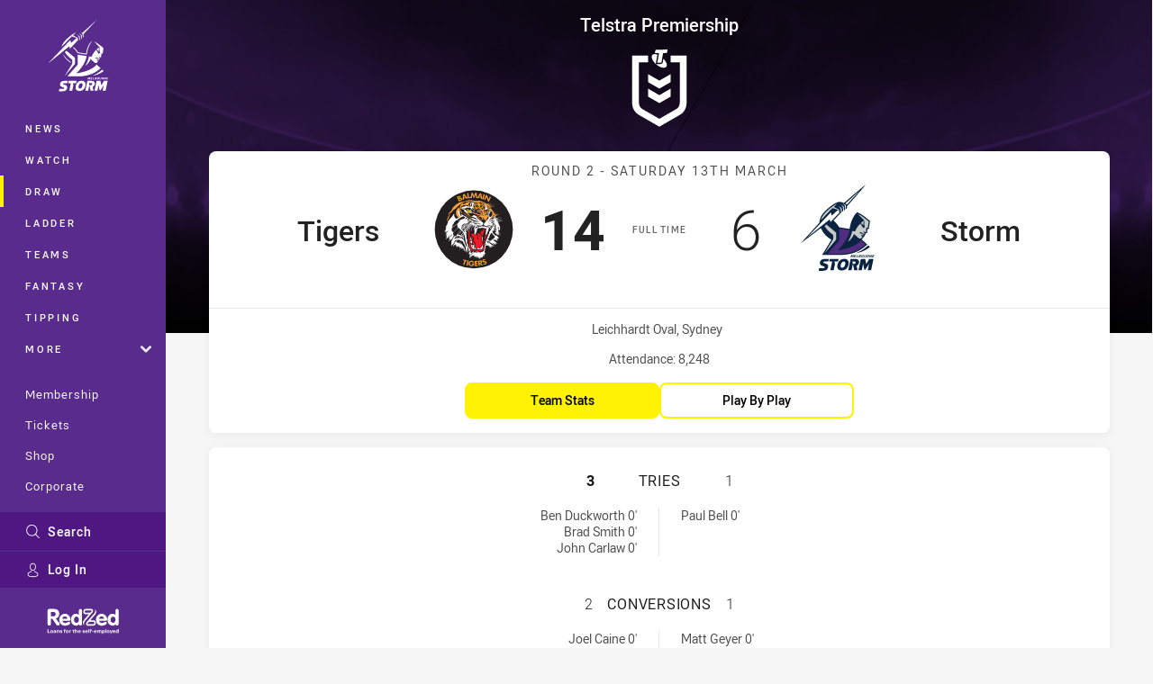

--- FILE ---
content_type: text/html; charset=utf-8
request_url: https://www.melbournestorm.com.au/draw/nrl-premiership/1999/round-2-tigers-vs-storm/
body_size: 24449
content:




<!DOCTYPE html>
<html lang="en" class="no-js-keyboard-focus">
<head>
  <meta charset="utf-8" />
  <meta http-equiv="X-UA-Compatible" content="IE=edge" />
  <meta name="HandheldFriendly" content="true" />
  <meta name="MobileOptimized" content="320" />  
  <meta name="viewport" content="width=device-width, initial-scale=1" />
  <script src="https://cdn.optimizely.com/js/26919700052.js"></script>
  <title>Round 2: Tigers v Storm | Storm</title>
  <script>document.documentElement.classList.remove('no-js');</script>

<link rel="preload" as="font" href="/Client/dist/public/fonts/rl2-bold.woff2" crossorigin>
<link rel="preload" as="font" href="/Client/dist/public/fonts/rl2-medium.woff2" crossorigin>
<link rel="preload" as="font" href="/Client/dist/public/fonts/rl2-regular.woff2" crossorigin>

<link href="/Client/dist/styles.48F64E1C.css" rel="stylesheet" />
  
  <link rel="manifest" href="/manifest.json" />
  <script charset="UTF-8" type="text/javascript">
  window["adrum-start-time"] = new Date().getTime();
  (function(config){
      config.appKey = "SY-AAB-NTB";
      config.adrumExtUrlHttp = "http://cdn.appdynamics.com";
      config.adrumExtUrlHttps = "https://cdn.appdynamics.com";
      config.beaconUrlHttp = "http://syd-col.eum-appdynamics.com";
      config.beaconUrlHttps = "https://syd-col.eum-appdynamics.com";
      config.useHTTPSAlways = true;
      config.resTiming = {"bufSize":200,"clearResTimingOnBeaconSend":true};
      config.maxUrlLength = 512;
  })(window["adrum-config"] || (window["adrum-config"] = {}));
  </script>
  <script src="//cdn.appdynamics.com/adrum/adrum-23.3.0.4265.js"></script>

    <link href="https://www.nrl.com/draw/nrl-premiership/1999/round-2/tigers-v-storm/" rel="canonical" />
  <script>
    window.NRL_SITE_THEME = {"key":"storm","logos":{"badge-basic24-light.svg":"202512030522","badge-basic24-mono.svg":"202512030522","badge-basic24.svg":"202512030522","badge-light.png":"202512030522","badge-light.svg":"202512030522","badge.png":"202512030522","badge.svg":"202512030522","header-background.png":"202512030522","header-background.svg":"202512030522","silhouette.png":"202512030522","silhouette.svg":"202512030522","text.svg":"202512030522"}};
      window.NRL_PAGE_DATA = {"name":"Round 2: Tigers v Storm","pageId":10646,"pageType":"match","path":"78756360/storm.web/match/post","published":"2017-09-17T07:42:49+00:00","siteName":"Storm","age":"unknown","gen":"unknown","birthYear":"unknown"};
      window.dataLayer = [window.NRL_PAGE_DATA];
          window.NRL_RECAPTCHA_DATA = { key: "6Lerp2kUAAAAABYscFaWwboSP3DaaFwY9TjZOR26"};
    window.NRL_SITE_CONFIG = {watchingThatEnabled: true, };
  </script>

<script type="text/javascript">
<!-- Google Tag Manager -->
(function(w,d,s,l,i){w[l]=w[l]||[];w[l].push({'gtm.start':new Date().getTime(),event:'gtm.js'});
var f=d.getElementsByTagName(s)[0],
j=d.createElement(s),dl=l!='dataLayer'?'&l='+l:'';j.async=true;j.src=
'https://www.googletagmanager.com/gtm.js?id='+i+dl;f.parentNode.insertBefore(j,f);
})(window,document,'script','dataLayer','GTM-PV42QSK');
<!-- End Google Tag Manager -->
</script>
  


<meta itemprop="name" property="og:title" />
  <meta name="description" property="og:description" content="Round 2: Tigers v Storm" />
  <meta itemprop="description" content="Round 2: Tigers v Storm" />


  <meta itemprop="image" property="og:image" content="https://www.melbournestorm.com.au/siteassets/branding/storm-shareable-image.jpg?center=0.3%2C0.5&amp;preset=share" />
  <meta name="twitter:card" content="summary_large_image" />
  <meta name="twitter:site" content="@storm" />
<meta property="og:locale" content="en_AU" />
<meta property="og:type" content="website" />
<meta property="og:url" content="https://www.melbournestorm.com.au/draw/nrl-premiership/1999/round-2-tigers-vs-storm/" />

  <meta property="og:site_name" content="Melbourne Storm" />

  <meta name="robots" content="index, follow, max-image-preview:large">

  <link rel="apple-touch-icon" sizes="180x180" href="/client/dist/favicons/storm-180x180.png?bust=202512011">
  <link rel="icon" type="image/png" sizes="16x16" href="/client/dist/favicons/storm-16x16.png?bust=202512011">
  <link rel="icon" type="image/png" sizes="32x32" href="/client/dist/favicons/storm-32x32.png?bust=202512011">
  <link rel="icon" type="image/png" sizes="192x192" href="/client/dist/favicons/storm-192x192.png?bust=202512011">
  <link rel="icon" type="image/png" sizes="260x260" href="/client/dist/favicons/storm-260x260.png?bust=202512011">
  <link rel="mask-icon" href="/client/dist/logos/storm-silhouette.svg?bust=202512011" color="#111111">

  

  
</head>
<body class="t-root t-storm ">
  <noscript> <iframe src="https://www.googletagmanager.com/ns.html?id=GTM-PV42QSK" height="0" width="0" style="display:none;visibility:hidden"></iframe> </noscript>
  <a aria-label="Press enter to skip to main content"
     class="keyboard-navigation u-border"
     href="#main-content">
    Skip to main content
  </a>
  <div id="nrl-dummy-ad"
       class="o-ad o-ad-dummy pub_300x250 pub_300x250m pub_728x90 text-ad textAd text_ad text_ads text-ads text-ad-links"></div>
  <script>!function () { function o(o, e, n) { var i = o + "-svg", t = new XMLHttpRequest, s = document.body, d = document.createElement("div"), a = n || window.location.protocol + "//" + window.location.hostname + (window.location.port ? ":" + window.location.port : ""), c = a + e, l = " no-svg"; if (d.id = i, s.insertBefore(d, s.childNodes[0]), "withCredentials" in t) t.withCredentials, t.open("GET", c, !0); else { if ("undefined" == typeof XDomainRequest) return void (s.className += l); t = new XDomainRequest, t.open("GET", c) } t.onload = function () { d.className = "u-visually-hidden", d.innerHTML = t.responseText }, t.onerror = function () { s.className += l }, setTimeout(function () { t.send() }, 0) } o("icons", "/Client/dist/svg/icons-sprite.CBB083B4.svg")}()</script>


  <div class="l-page ">
    <div class="l-page__secondary">


  <div id="vue-navigation"
       class="pre-quench t- u-print-display-none">
    <nav aria-labelledby="navigation-title"
         class="navigation u-t-bg-color-primary "
         role="navigation"
         ref="navigation"
         :class="[positionClass, {'is-expanded': state.isNavExpanded}]"
    >

      <div class="navigation__headroom" id="js-headroom">
        <div class="navigation__header js-parallax-adjuster"
             ref="navMainHeader"
             v-on:touchmove="preventTouchMove($event, 'navMainHeader')">
          <h2 id="navigation-title" class="u-visually-hidden">Main</h2>

          <button aria-controls="navigation-menu"
                  aria-haspopup="true"
                  aria-label="Main navigation"
                  class="navigation-hamburger u-disable-hover-when-supports-touch"
                  v-bind:aria-expanded="state.isNavExpanded"
                  v-on:click="toggleNav()">
            <svg-icon class="navigation-hamburger__svg"
                      v-bind:icon="state.isNavExpanded ? 'cross' : 'hamburger'"></svg-icon>
          </button>

          <div class="navigation-logo">
            <a href="/" class="navigation-logo__link">
              <img alt="storm logo" class="navigation-logo__badge" src="/.theme/storm/badge-light.svg?bust=202512030522" />
              <img alt="storm logo" class="navigation-logo__text" src="/.theme/storm/text.svg?bust=202512030522" />
            </a>
          </div>
          <a
            aria-label="Search"
            class="navigation-search__small-screen-button"
            href="/search/"
          >
            <svg role="img" focusable="false" class="o-svg navigation-search__small-screen-svg">
              <use xlink:href="#svg-magnifier"/>
            </svg>
          </a>
        </div>
      </div>

      <div
        class="navigation__menu u-t-border-color-tint"
        id="navigation-menu"
        tabindex="-1"
        ref="navigationMenu"
      >
        <custom-scrollbar
          class="o-themed-scrollbar u-flex-grow-1 u-overflow-hidden"
          direction="vertical"
          id="navigation"
          ref="scrollbar"
          thumb-class="u-t-bg-color-secondary"
        >
          <div
            class="u-t-bg-color-primary u-t-border-color-tint-rm"
            slot="custom-scroll-target"
          >
            <ul class="navigation-list navigation-list--primary">
  <li>
    <a 
      class="navigation-list__link navigation-left-border u-disable-hover-when-supports-touch u-t-border-color-highlight-on-hover"
      href="/news/"
      v-bind:aria-current="isSelected('/news/', false)"
      v-bind:class="{ 'u-t-border-color-highlight is-selected': isSelected('/news/') }">
      News
    </a>
  </li>
  <li>
    <a 
      class="navigation-list__link navigation-left-border u-disable-hover-when-supports-touch u-t-border-color-highlight-on-hover"
      href="/watch/"
      v-bind:aria-current="isSelected('/watch/', false)"
      v-bind:class="{ 'u-t-border-color-highlight is-selected': isSelected('/watch/') }">
      Watch
    </a>
  </li>
  <li>
    <a 
      class="navigation-list__link navigation-left-border u-disable-hover-when-supports-touch u-t-border-color-highlight-on-hover"
      href="/draw/"
      v-bind:aria-current="isSelected('/draw/', false)"
      v-bind:class="{ 'u-t-border-color-highlight is-selected': isSelected('/draw/') }">
      Draw
    </a>
  </li>
  <li>
    <a 
      class="navigation-list__link navigation-left-border u-disable-hover-when-supports-touch u-t-border-color-highlight-on-hover"
      href="/ladder/"
      v-bind:aria-current="isSelected('/ladder/', false)"
      v-bind:class="{ 'u-t-border-color-highlight is-selected': isSelected('/ladder/') }">
      Ladder
    </a>
  </li>
  <li>
    <a 
      class="navigation-list__link navigation-left-border u-disable-hover-when-supports-touch u-t-border-color-highlight-on-hover"
      href="/teams/"
      v-bind:aria-current="isSelected('/teams/', false)"
      v-bind:class="{ 'u-t-border-color-highlight is-selected': isSelected('/teams/') }">
      Teams
    </a>
  </li>
  <li>
    <a 
      class="navigation-list__link navigation-left-border u-disable-hover-when-supports-touch u-t-border-color-highlight-on-hover"
      href="https://fantasy.nrl.com/"
      v-bind:aria-current="isSelected('https://fantasy.nrl.com/', false)"
      v-bind:class="{ 'u-t-border-color-highlight is-selected': isSelected('https://fantasy.nrl.com/') }">
      Fantasy
    </a>
  </li>
  <li>
    <a 
      class="navigation-list__link navigation-left-border u-disable-hover-when-supports-touch u-t-border-color-highlight-on-hover"
      href="https://tipping.nrl.com/"
      rel="noopener noreferrer"
      target="_blank"
      v-bind:aria-current="isSelected('https://tipping.nrl.com/', false)"
      v-bind:class="{ 'u-t-border-color-highlight is-selected': isSelected('https://tipping.nrl.com/') }">
      Tipping
    </a>
  </li>
                              <li>
                  <collapsible
                    button-class="navigation-list__link u-disable-hover-when-supports-touch u-spacing-pr-16 u-t-border-color-highlight-on-hover"
                    is-menu-button
                    v-bind:is-expanded-on-mount="isMoreExpandedOnMount"
                    v-on:collapsible-toggled="handleMenuButtonToggle"
                  >
                    <template slot="button-content">
                      More
                    </template>
                    <ul
                      class="navigation-list navigation-list--more u-t-bg-color-tint"
                      slot="button-target"
                      v-cloak
                    >
  <li>
    <a 
      class="navigation-list__link navigation-left-border u-disable-hover-when-supports-touch u-t-border-color-highlight-on-hover"
      href="/about/"
      v-bind:aria-current="isSelected('/about/', true)"
      v-bind:class="{ 'u-t-border-color-highlight is-selected': isSelected('/about/') }">
      About
    </a>
  </li>
  <li>
    <a 
      class="navigation-list__link navigation-left-border u-disable-hover-when-supports-touch u-t-border-color-highlight-on-hover"
      href="/women-of-storm/"
      v-bind:aria-current="isSelected('/women-of-storm/', true)"
      v-bind:class="{ 'u-t-border-color-highlight is-selected': isSelected('/women-of-storm/') }">
      Women of Storm
    </a>
  </li>
  <li>
    <a 
      class="navigation-list__link navigation-left-border u-disable-hover-when-supports-touch u-t-border-color-highlight-on-hover"
      href="/pathways/"
      v-bind:aria-current="isSelected('/pathways/', true)"
      v-bind:class="{ 'u-t-border-color-highlight is-selected': isSelected('/pathways/') }">
      Pathways
    </a>
  </li>
  <li>
    <a 
      class="navigation-list__link navigation-left-border u-disable-hover-when-supports-touch u-t-border-color-highlight-on-hover"
      href="/sunshine-coast-lightning/"
      v-bind:aria-current="isSelected('/sunshine-coast-lightning/', true)"
      v-bind:class="{ 'u-t-border-color-highlight is-selected': isSelected('/sunshine-coast-lightning/') }">
      Sunshine Coast Lightning
    </a>
  </li>
  <li>
    <a 
      class="navigation-list__link navigation-left-border u-disable-hover-when-supports-touch u-t-border-color-highlight-on-hover"
      href="/events/"
      v-bind:aria-current="isSelected('/events/', true)"
      v-bind:class="{ 'u-t-border-color-highlight is-selected': isSelected('/events/') }">
      Events
    </a>
  </li>
                    </ul>
                  </collapsible>
                </li>
            </ul>

            <ul class="navigation-list navigation-list--secondary">
  <li>
    <a 
      class="navigation-list__link navigation-left-border u-disable-hover-when-supports-touch u-t-border-color-highlight-on-hover"
      href="https://experience.melbournestorm.com.au/"
      rel="noopener noreferrer"
      target="_blank"
      v-bind:aria-current="isSelected('https://experience.melbournestorm.com.au/', false)"
      v-bind:class="{ 'u-t-border-color-highlight is-selected': isSelected('https://experience.melbournestorm.com.au/') }">
      Membership
    </a>
  </li>
  <li>
    <a 
      class="navigation-list__link navigation-left-border u-disable-hover-when-supports-touch u-t-border-color-highlight-on-hover"
      href="https://premier.ticketek.com.au/shows/show.aspx?sh=STORM25"
      rel="noopener noreferrer"
      target="_blank"
      v-bind:aria-current="isSelected('https://premier.ticketek.com.au/shows/show.aspx?sh=STORM25', false)"
      v-bind:class="{ 'u-t-border-color-highlight is-selected': isSelected('https://premier.ticketek.com.au/shows/show.aspx?sh=STORM25') }">
      Tickets
    </a>
  </li>
  <li>
    <a 
      class="navigation-list__link navigation-left-border u-disable-hover-when-supports-touch u-t-border-color-highlight-on-hover"
      href="https://shop.melbournestorm.com.au/en/?_s=bm-psc-storm-prtsite-navigation-shop-link-dh"
      rel="noopener noreferrer"
      target="_blank"
      v-bind:aria-current="isSelected('https://shop.melbournestorm.com.au/en/?_s=bm-psc-storm-prtsite-navigation-shop-link-dh', false)"
      v-bind:class="{ 'u-t-border-color-highlight is-selected': isSelected('https://shop.melbournestorm.com.au/en/?_s=bm-psc-storm-prtsite-navigation-shop-link-dh') }">
      Shop
    </a>
  </li>
  <li>
    <a 
      class="navigation-list__link navigation-left-border u-disable-hover-when-supports-touch u-t-border-color-highlight-on-hover"
      href="/corporate/"
      v-bind:aria-current="isSelected('/corporate/', false)"
      v-bind:class="{ 'u-t-border-color-highlight is-selected': isSelected('/corporate/') }">
      Corporate
    </a>
  </li>
            </ul>

          </div>
        </custom-scrollbar>
        <div>
            <a
              class="navigation-search navigation-left-border u-t-bg-color-tint u-t-border-color-highlight-on-hover"
              href="/search/"
              v-bind:aria-current="isSelected('/search/')"
              v-bind:class="{ 'u-t-border-color-highlight is-selected': isSelected('/search/') }"
            >
              <div class="navigation-search__link">
                <svg
                  class="o-svg navigation-search__svg"
                  focusable="false"
                  role="img"
                >
                  <use xlink:href="#svg-magnifier" />
                </svg>
                Search
              </div>
            </a>
                        <div class="navigation-account">
                <a
                  aria-controls="nrl-account"
                  class="navigation-account-button navigation-left-border u-flex-grow-1 u-t-bg-color-tint u-t-border-color-highlight-on-hover"
                  href="/account/login?ReturnUrl=%2Fdraw%2Fnrl-premiership%2F1999%2Fround-2-tigers-vs-storm%2F"
                >
                  <svg
                    role="img"
                    focusable="false"
                    class="o-svg navigation-account-button__svg"
                  >
                    <use xlink:href="#svg-bust" />
                  </svg>
                  Log In
                </a>
              </div>

            <div
              class="navigation-sponsor u-t-border-color-tint"
              ref="navMainSponsor"
              v-on:touchmove="preventTouchMove($event, 'navMainSponsor')"
            >
              <h3
                class="u-visually-hidden"
                id="navigation-sponsor-title"
              >
                Major Sponsors
              </h3>
              <ul class="navigation-sponsor__list">
                  <li class="navigation-sponsor__list-item">
                    <a
                      class="navigation-sponsor__link"
                      href="https://redzed.com/"
                      rel="noopener noreferrer"
                      target="_blank"
                    >
                      <img
                        alt="RedZed"
                        class="navigation-sponsor__svg"
                        src="https://www.melbournestorm.com.au/siteassets/.lookups/sponsors/redzed_logo_wtagline_navigation_svg.svg?preset=sponsor-navigation"
                      />
                    </a>
                  </li>
              </ul>
            </div>
        </div>
      </div>
    </nav>
  </div>


    </div>
    <main class="l-page-primary" role="main">

      <div class="u-visually-hidden"
           data-nosnippet
           id="main-content"
           tabindex="-1">
        You have skipped the navigation, tab for page content
      </div>
      <div class="l-page-primary__top ">

        









<div class="hero-wrap">
  <div class="hero hero-size--match-centre hero--match-centre hero--position-absolute o-hero-gradient o-hero-gradient--black">
      <div class="t-balmain-tigers">
        <div class="hero__angle-overlay hero__angle-overlay--left o-skewed-block u-mix-blend-mode-multiply u-t-bg-color-primary"></div>
      </div>
      <div class="t-storm">
        <div class="hero__angle-overlay hero__angle-overlay--right o-skewed-block u-mix-blend-mode-multiply u-t-bg-color-primary"></div>
      </div>

    <picture>
      <source media="(max-width: 47.9375em)" srcset="/Resources/Images/fallback/match-centre-bg-small-768x596.jpg?preset=hero-match-small" />
      <img class="hero__image " src="/Resources/Images/fallback/match-centre-bg-large-1736x370.jpg?preset=hero-match-large" alt="Tigers v Storm" />
    </picture>
  </div>
</div>

  <div class="l-content pre-quench" id="vue-match-centre" q-data="{&quot;callToAction&quot;:{&quot;accessibleText&quot;:&quot;Team Stats for Tigers v Storm&quot;,&quot;text&quot;:&quot;Team Stats&quot;,&quot;url&quot;:&quot;https://www.melbournestorm.com.au/draw/nrl-premiership/1999/round-2-tigers-vs-storm/#tab-team-stats&quot;,&quot;type&quot;:&quot;TeamStats&quot;},&quot;match&quot;:{&quot;matchId&quot;:&quot;19991110230&quot;,&quot;matchMode&quot;:&quot;Post&quot;,&quot;matchState&quot;:&quot;FullTime&quot;,&quot;updated&quot;:&quot;2025-09-26T03:01:06Z&quot;,&quot;gameSeconds&quot;:4800,&quot;roundNumber&quot;:2,&quot;roundTitle&quot;:&quot;Round 2&quot;,&quot;startTime&quot;:&quot;1999-03-13T00:00:00Z&quot;,&quot;url&quot;:&quot;/draw/nrl-premiership/1999/round-2-tigers-vs-storm/&quot;,&quot;homeTeam&quot;:{&quot;teamId&quot;:10059,&quot;nickName&quot;:&quot;Tigers&quot;,&quot;name&quot;:&quot;Balmain Tigers&quot;,&quot;score&quot;:14,&quot;theme&quot;:{&quot;key&quot;:&quot;balmain-tigers&quot;,&quot;logos&quot;:{&quot;badge.png&quot;:&quot;202512030522&quot;,&quot;badge.svg&quot;:&quot;202512030522&quot;}},&quot;players&quot;:[{&quot;firstName&quot;:&quot;Joel&quot;,&quot;lastName&quot;:&quot;Caine&quot;,&quot;position&quot;:&quot;Fullback&quot;,&quot;headImage&quot;:&quot;/Resources/Images/fallback/head-shot.png&quot;,&quot;bodyImage&quot;:&quot;/Resources/Images/fallback/body-shot.png&quot;,&quot;playerId&quot;:547,&quot;number&quot;:1,&quot;isOnField&quot;:true},{&quot;firstName&quot;:&quot;Chris&quot;,&quot;lastName&quot;:&quot;Morcome&quot;,&quot;position&quot;:&quot;Winger&quot;,&quot;headImage&quot;:&quot;/Resources/Images/fallback/head-shot.png&quot;,&quot;bodyImage&quot;:&quot;/Resources/Images/fallback/body-shot.png&quot;,&quot;playerId&quot;:208,&quot;number&quot;:2,&quot;isOnField&quot;:true},{&quot;firstName&quot;:&quot;John&quot;,&quot;lastName&quot;:&quot;Carlaw&quot;,&quot;position&quot;:&quot;Centre&quot;,&quot;headImage&quot;:&quot;/Resources/Images/fallback/head-shot.png&quot;,&quot;bodyImage&quot;:&quot;/Resources/Images/fallback/body-shot.png&quot;,&quot;playerId&quot;:553,&quot;number&quot;:3,&quot;isOnField&quot;:true},{&quot;firstName&quot;:&quot;Jason&quot;,&quot;lastName&quot;:&quot;Webber&quot;,&quot;position&quot;:&quot;Centre&quot;,&quot;headImage&quot;:&quot;/Resources/Images/fallback/head-shot.png&quot;,&quot;bodyImage&quot;:&quot;/Resources/Images/fallback/body-shot.png&quot;,&quot;playerId&quot;:521,&quot;number&quot;:4,&quot;isOnField&quot;:true},{&quot;firstName&quot;:&quot;Craig&quot;,&quot;lastName&quot;:&quot;Hancock&quot;,&quot;position&quot;:&quot;Winger&quot;,&quot;headImage&quot;:&quot;/Resources/Images/fallback/head-shot.png&quot;,&quot;bodyImage&quot;:&quot;/Resources/Images/fallback/body-shot.png&quot;,&quot;playerId&quot;:242,&quot;number&quot;:5,&quot;isOnField&quot;:true},{&quot;firstName&quot;:&quot;Ben&quot;,&quot;lastName&quot;:&quot;Duckworth&quot;,&quot;position&quot;:&quot;Five-Eighth&quot;,&quot;headImage&quot;:&quot;/Resources/Images/fallback/head-shot.png&quot;,&quot;bodyImage&quot;:&quot;/Resources/Images/fallback/body-shot.png&quot;,&quot;playerId&quot;:96,&quot;number&quot;:6,&quot;isOnField&quot;:true},{&quot;firstName&quot;:&quot;Michael&quot;,&quot;lastName&quot;:&quot;Gillett&quot;,&quot;position&quot;:&quot;Halfback&quot;,&quot;headImage&quot;:&quot;/Resources/Images/fallback/head-shot.png&quot;,&quot;bodyImage&quot;:&quot;/Resources/Images/fallback/body-shot.png&quot;,&quot;playerId&quot;:733,&quot;number&quot;:7,&quot;isOnField&quot;:true},{&quot;firstName&quot;:&quot;Shane&quot;,&quot;lastName&quot;:&quot;Walker&quot;,&quot;position&quot;:&quot;Prop&quot;,&quot;headImage&quot;:&quot;/Resources/Images/fallback/head-shot.png&quot;,&quot;bodyImage&quot;:&quot;/Resources/Images/fallback/body-shot.png&quot;,&quot;playerId&quot;:961,&quot;number&quot;:8,&quot;isOnField&quot;:true},{&quot;firstName&quot;:&quot;Darren&quot;,&quot;lastName&quot;:&quot;Senter&quot;,&quot;position&quot;:&quot;Hooker&quot;,&quot;headImage&quot;:&quot;/Resources/Images/fallback/head-shot.png&quot;,&quot;bodyImage&quot;:&quot;/Resources/Images/fallback/body-shot.png&quot;,&quot;playerId&quot;:311,&quot;number&quot;:9,&quot;isOnField&quot;:true},{&quot;firstName&quot;:&quot;Jason&quot;,&quot;lastName&quot;:&quot;Lowrie&quot;,&quot;position&quot;:&quot;Prop&quot;,&quot;headImage&quot;:&quot;/Resources/Images/fallback/head-shot.png&quot;,&quot;bodyImage&quot;:&quot;/Resources/Images/fallback/body-shot.png&quot;,&quot;playerId&quot;:514,&quot;number&quot;:10,&quot;isOnField&quot;:true},{&quot;firstName&quot;:&quot;Mark&quot;,&quot;lastName&quot;:&quot;O&#39;Neill&quot;,&quot;position&quot;:&quot;2nd Row&quot;,&quot;headImage&quot;:&quot;/Resources/Images/fallback/head-shot.png&quot;,&quot;bodyImage&quot;:&quot;/Resources/Images/fallback/body-shot.png&quot;,&quot;playerId&quot;:682,&quot;number&quot;:12,&quot;isOnField&quot;:true},{&quot;firstName&quot;:&quot;Adam&quot;,&quot;lastName&quot;:&quot;Nable&quot;,&quot;position&quot;:&quot;Lock&quot;,&quot;headImage&quot;:&quot;/Resources/Images/fallback/head-shot.png&quot;,&quot;bodyImage&quot;:&quot;/Resources/Images/fallback/body-shot.png&quot;,&quot;playerId&quot;:22,&quot;number&quot;:13,&quot;isOnField&quot;:true},{&quot;firstName&quot;:&quot;James&quot;,&quot;lastName&quot;:&quot;Gannon&quot;,&quot;position&quot;:&quot;Interchange&quot;,&quot;headImage&quot;:&quot;/Resources/Images/fallback/head-shot.png&quot;,&quot;bodyImage&quot;:&quot;/Resources/Images/fallback/body-shot.png&quot;,&quot;playerId&quot;:473,&quot;number&quot;:14,&quot;isOnField&quot;:false},{&quot;firstName&quot;:&quot;Brad&quot;,&quot;lastName&quot;:&quot;Smith&quot;,&quot;position&quot;:&quot;2nd Row&quot;,&quot;headImage&quot;:&quot;/Resources/Images/fallback/head-shot.png&quot;,&quot;bodyImage&quot;:&quot;/Resources/Images/fallback/body-shot.png&quot;,&quot;playerId&quot;:133,&quot;number&quot;:15,&quot;isOnField&quot;:true},{&quot;firstName&quot;:&quot;Tyran&quot;,&quot;lastName&quot;:&quot;Smith&quot;,&quot;position&quot;:&quot;Interchange&quot;,&quot;headImage&quot;:&quot;/Resources/Images/fallback/head-shot.png&quot;,&quot;bodyImage&quot;:&quot;/Resources/Images/fallback/body-shot.png&quot;,&quot;playerId&quot;:1087,&quot;number&quot;:16,&quot;isOnField&quot;:false},{&quot;firstName&quot;:&quot;Justin&quot;,&quot;lastName&quot;:&quot;Yeo&quot;,&quot;position&quot;:&quot;Interchange&quot;,&quot;headImage&quot;:&quot;/Resources/Images/fallback/head-shot.png&quot;,&quot;bodyImage&quot;:&quot;/Resources/Images/fallback/body-shot.png&quot;,&quot;playerId&quot;:598,&quot;number&quot;:17,&quot;isOnField&quot;:false},{&quot;firstName&quot;:&quot;Adam&quot;,&quot;lastName&quot;:&quot;Starr&quot;,&quot;position&quot;:&quot;Interchange&quot;,&quot;headImage&quot;:&quot;/Resources/Images/fallback/head-shot.png&quot;,&quot;bodyImage&quot;:&quot;/Resources/Images/fallback/body-shot.png&quot;,&quot;playerId&quot;:27,&quot;number&quot;:18,&quot;isOnField&quot;:false}],&quot;scoring&quot;:{&quot;conversions&quot;:{&quot;summaries&quot;:[&quot;Joel Caine 0&#39;&quot;],&quot;attempts&quot;:0,&quot;made&quot;:2},&quot;halfTimeScore&quot;:0,&quot;tries&quot;:{&quot;summaries&quot;:[&quot;Ben Duckworth 0&#39;&quot;,&quot;Brad Smith 0&#39;&quot;,&quot;John Carlaw 0&#39;&quot;],&quot;made&quot;:3}},&quot;url&quot;:&quot;https://www.nrl.com/players/nrl-premiership/balmain-tigers/&quot;},&quot;awayTeam&quot;:{&quot;teamId&quot;:500021,&quot;nickName&quot;:&quot;Storm&quot;,&quot;name&quot;:&quot;Melbourne Storm&quot;,&quot;score&quot;:6,&quot;theme&quot;:{&quot;key&quot;:&quot;storm&quot;,&quot;logos&quot;:{&quot;badge-basic24-light.svg&quot;:&quot;202512030522&quot;,&quot;badge-basic24-mono.svg&quot;:&quot;202512030522&quot;,&quot;badge-basic24.svg&quot;:&quot;202512030522&quot;,&quot;badge-light.png&quot;:&quot;202512030522&quot;,&quot;badge-light.svg&quot;:&quot;202512030522&quot;,&quot;badge.png&quot;:&quot;202512030522&quot;,&quot;badge.svg&quot;:&quot;202512030522&quot;,&quot;header-background.png&quot;:&quot;202512030522&quot;,&quot;header-background.svg&quot;:&quot;202512030522&quot;,&quot;silhouette.png&quot;:&quot;202512030522&quot;,&quot;silhouette.svg&quot;:&quot;202512030522&quot;,&quot;text.svg&quot;:&quot;202512030522&quot;}},&quot;players&quot;:[{&quot;firstName&quot;:&quot;Robbie&quot;,&quot;lastName&quot;:&quot;Ross&quot;,&quot;position&quot;:&quot;Fullback&quot;,&quot;headImage&quot;:&quot;/Resources/Images/fallback/head-shot.png&quot;,&quot;bodyImage&quot;:&quot;/Resources/Images/fallback/body-shot.png&quot;,&quot;playerId&quot;:879,&quot;number&quot;:1,&quot;isOnField&quot;:true},{&quot;firstName&quot;:&quot;Matt&quot;,&quot;lastName&quot;:&quot;Geyer&quot;,&quot;position&quot;:&quot;Winger&quot;,&quot;headImage&quot;:&quot;/Resources/Images/fallback/head-shot.png&quot;,&quot;bodyImage&quot;:&quot;/Resources/Images/fallback/body-shot.png&quot;,&quot;playerId&quot;:705,&quot;number&quot;:2,&quot;isOnField&quot;:true},{&quot;firstName&quot;:&quot;Paul&quot;,&quot;lastName&quot;:&quot;Bell&quot;,&quot;position&quot;:&quot;Centre&quot;,&quot;headImage&quot;:&quot;/Resources/Images/fallback/head-shot.png&quot;,&quot;bodyImage&quot;:&quot;/Resources/Images/fallback/body-shot.png&quot;,&quot;playerId&quot;:815,&quot;number&quot;:3,&quot;isOnField&quot;:true},{&quot;firstName&quot;:&quot;Tony&quot;,&quot;lastName&quot;:&quot;Martin&quot;,&quot;position&quot;:&quot;Centre&quot;,&quot;headImage&quot;:&quot;/Resources/Images/fallback/head-shot.png&quot;,&quot;bodyImage&quot;:&quot;/Resources/Images/fallback/body-shot.png&quot;,&quot;playerId&quot;:1061,&quot;number&quot;:4,&quot;isOnField&quot;:true},{&quot;firstName&quot;:&quot;Marcus&quot;,&quot;lastName&quot;:&quot;Bai&quot;,&quot;position&quot;:&quot;Winger&quot;,&quot;headImage&quot;:&quot;/Resources/Images/fallback/head-shot.png&quot;,&quot;bodyImage&quot;:&quot;/Resources/Images/fallback/body-shot.png&quot;,&quot;playerId&quot;:1135,&quot;number&quot;:5,&quot;isOnField&quot;:true},{&quot;firstName&quot;:&quot;Scott&quot;,&quot;lastName&quot;:&quot;Hill&quot;,&quot;position&quot;:&quot;Five-Eighth&quot;,&quot;headImage&quot;:&quot;/Resources/Images/fallback/head-shot.png&quot;,&quot;bodyImage&quot;:&quot;/Resources/Images/fallback/body-shot.png&quot;,&quot;playerId&quot;:928,&quot;number&quot;:6,&quot;isOnField&quot;:true},{&quot;firstName&quot;:&quot;Brett&quot;,&quot;lastName&quot;:&quot;Kimmorley&quot;,&quot;position&quot;:&quot;Halfback&quot;,&quot;headImage&quot;:&quot;/Resources/Images/fallback/head-shot.png&quot;,&quot;bodyImage&quot;:&quot;/Resources/Images/fallback/body-shot.png&quot;,&quot;playerId&quot;:501756,&quot;number&quot;:7,&quot;isOnField&quot;:true},{&quot;firstName&quot;:&quot;Glenn&quot;,&quot;lastName&quot;:&quot;Lazarus&quot;,&quot;position&quot;:&quot;Prop&quot;,&quot;headImage&quot;:&quot;/Resources/Images/fallback/head-shot.png&quot;,&quot;bodyImage&quot;:&quot;/Resources/Images/fallback/body-shot.png&quot;,&quot;playerId&quot;:416,&quot;number&quot;:8,&quot;isOnField&quot;:true},{&quot;firstName&quot;:&quot;Richard&quot;,&quot;lastName&quot;:&quot;Swain&quot;,&quot;position&quot;:&quot;Hooker&quot;,&quot;headImage&quot;:&quot;/Resources/Images/fallback/head-shot.png&quot;,&quot;bodyImage&quot;:&quot;/Resources/Images/fallback/body-shot.png&quot;,&quot;playerId&quot;:867,&quot;number&quot;:9,&quot;isOnField&quot;:true},{&quot;firstName&quot;:&quot;Wayne&quot;,&quot;lastName&quot;:&quot;Evans&quot;,&quot;position&quot;:&quot;Prop&quot;,&quot;headImage&quot;:&quot;/Resources/Images/fallback/head-shot.png&quot;,&quot;bodyImage&quot;:&quot;/Resources/Images/fallback/body-shot.png&quot;,&quot;playerId&quot;:1101,&quot;number&quot;:10,&quot;isOnField&quot;:true},{&quot;firstName&quot;:&quot;Stephen&quot;,&quot;lastName&quot;:&quot;Kearney&quot;,&quot;position&quot;:&quot;2nd Row&quot;,&quot;headImage&quot;:&quot;/Resources/Images/fallback/head-shot.png&quot;,&quot;bodyImage&quot;:&quot;/Resources/Images/fallback/body-shot.png&quot;,&quot;playerId&quot;:994,&quot;number&quot;:11,&quot;isOnField&quot;:true},{&quot;firstName&quot;:&quot;Robbie&quot;,&quot;lastName&quot;:&quot;Kearns&quot;,&quot;position&quot;:&quot;2nd Row&quot;,&quot;headImage&quot;:&quot;/Resources/Images/fallback/head-shot.png&quot;,&quot;bodyImage&quot;:&quot;/Resources/Images/fallback/body-shot.png&quot;,&quot;playerId&quot;:876,&quot;number&quot;:12,&quot;isOnField&quot;:true},{&quot;firstName&quot;:&quot;Tawera&quot;,&quot;lastName&quot;:&quot;Nikau&quot;,&quot;position&quot;:&quot;Lock&quot;,&quot;headImage&quot;:&quot;/Resources/Images/fallback/head-shot.png&quot;,&quot;bodyImage&quot;:&quot;/Resources/Images/fallback/body-shot.png&quot;,&quot;playerId&quot;:1026,&quot;number&quot;:13,&quot;isOnField&quot;:true},{&quot;firstName&quot;:&quot;Paul&quot;,&quot;lastName&quot;:&quot;Marquet&quot;,&quot;position&quot;:&quot;Interchange&quot;,&quot;headImage&quot;:&quot;/Resources/Images/fallback/head-shot.png&quot;,&quot;bodyImage&quot;:&quot;/Resources/Images/fallback/body-shot.png&quot;,&quot;playerId&quot;:826,&quot;number&quot;:14,&quot;isOnField&quot;:false},{&quot;firstName&quot;:&quot;Aaron&quot;,&quot;lastName&quot;:&quot;Moule&quot;,&quot;position&quot;:&quot;Interchange&quot;,&quot;headImage&quot;:&quot;/Resources/Images/fallback/head-shot.png&quot;,&quot;bodyImage&quot;:&quot;/Resources/Images/fallback/body-shot.png&quot;,&quot;playerId&quot;:7,&quot;number&quot;:15,&quot;isOnField&quot;:false},{&quot;firstName&quot;:&quot;Russell&quot;,&quot;lastName&quot;:&quot;Bawden&quot;,&quot;position&quot;:&quot;Interchange&quot;,&quot;headImage&quot;:&quot;/Resources/Images/fallback/head-shot.png&quot;,&quot;bodyImage&quot;:&quot;/Resources/Images/fallback/body-shot.png&quot;,&quot;playerId&quot;:900,&quot;number&quot;:16,&quot;isOnField&quot;:false},{&quot;firstName&quot;:&quot;Danny&quot;,&quot;lastName&quot;:&quot;Williams&quot;,&quot;position&quot;:&quot;Interchange&quot;,&quot;headImage&quot;:&quot;/Resources/Images/fallback/head-shot.png&quot;,&quot;bodyImage&quot;:&quot;/Resources/Images/fallback/body-shot.png&quot;,&quot;playerId&quot;:502159,&quot;number&quot;:17,&quot;isOnField&quot;:false}],&quot;scoring&quot;:{&quot;conversions&quot;:{&quot;summaries&quot;:[&quot;Matt Geyer 0&#39;&quot;],&quot;attempts&quot;:0,&quot;made&quot;:1},&quot;halfTimeScore&quot;:0,&quot;tries&quot;:{&quot;summaries&quot;:[&quot;Paul Bell 0&#39;&quot;],&quot;made&quot;:1}},&quot;url&quot;:&quot;https://www.melbournestorm.com.au/teams/nrl-premiership/melbourne-storm/&quot;},&quot;venue&quot;:&quot;Leichhardt Oval&quot;,&quot;venueCity&quot;:&quot;Sydney&quot;,&quot;animateMatchClock&quot;:true,&quot;attendance&quot;:8248,&quot;competition&quot;:{&quot;competitionId&quot;:111,&quot;name&quot;:&quot;Telstra Premiership&quot;,&quot;theme&quot;:{&quot;key&quot;:&quot;nrl-premiership&quot;,&quot;logos&quot;:{&quot;badge-light.png&quot;:&quot;202512030522&quot;,&quot;badge-light.svg&quot;:&quot;202512030522&quot;,&quot;badge.png&quot;:&quot;202512030522&quot;,&quot;badge.svg&quot;:&quot;202512030522&quot;}}},&quot;hasExtraTime&quot;:true,&quot;hasOnFieldTracking&quot;:true,&quot;positionGroups&quot;:[{&quot;title&quot;:&quot;Backs&quot;,&quot;positions&quot;:[{&quot;name&quot;:&quot;Fullback&quot;,&quot;homeProfileId&quot;:547,&quot;awayProfileId&quot;:879},{&quot;name&quot;:&quot;Winger&quot;,&quot;homeProfileId&quot;:208,&quot;awayProfileId&quot;:705},{&quot;name&quot;:&quot;Centre&quot;,&quot;homeProfileId&quot;:553,&quot;awayProfileId&quot;:815},{&quot;name&quot;:&quot;Centre&quot;,&quot;homeProfileId&quot;:521,&quot;awayProfileId&quot;:1061},{&quot;name&quot;:&quot;Winger&quot;,&quot;homeProfileId&quot;:242,&quot;awayProfileId&quot;:1135},{&quot;name&quot;:&quot;Five-Eighth&quot;,&quot;homeProfileId&quot;:96,&quot;awayProfileId&quot;:928},{&quot;name&quot;:&quot;Halfback&quot;,&quot;homeProfileId&quot;:733,&quot;awayProfileId&quot;:501756}]},{&quot;title&quot;:&quot;Forwards&quot;,&quot;positions&quot;:[{&quot;name&quot;:&quot;Prop&quot;,&quot;homeProfileId&quot;:961,&quot;awayProfileId&quot;:416},{&quot;name&quot;:&quot;Hooker&quot;,&quot;homeProfileId&quot;:311,&quot;awayProfileId&quot;:867},{&quot;name&quot;:&quot;Prop&quot;,&quot;homeProfileId&quot;:514,&quot;awayProfileId&quot;:1101},{&quot;name&quot;:&quot;2nd Row&quot;,&quot;homeProfileId&quot;:682,&quot;awayProfileId&quot;:994},{&quot;name&quot;:&quot;2nd Row&quot;,&quot;homeProfileId&quot;:133,&quot;awayProfileId&quot;:876},{&quot;name&quot;:&quot;Lock&quot;,&quot;homeProfileId&quot;:22,&quot;awayProfileId&quot;:1026}]},{&quot;title&quot;:&quot;Interchange&quot;,&quot;positions&quot;:[{&quot;name&quot;:&quot;Interchange&quot;,&quot;homeProfileId&quot;:473,&quot;awayProfileId&quot;:826},{&quot;name&quot;:&quot;Interchange&quot;,&quot;homeProfileId&quot;:1087,&quot;awayProfileId&quot;:7},{&quot;name&quot;:&quot;Interchange&quot;,&quot;homeProfileId&quot;:598,&quot;awayProfileId&quot;:900},{&quot;name&quot;:&quot;Interchange&quot;,&quot;homeProfileId&quot;:27,&quot;awayProfileId&quot;:502159}]}],&quot;segmentCount&quot;:2,&quot;segmentDuration&quot;:2400,&quot;showTeamPositions&quot;:false,&quot;showPlayerPositions&quot;:true,&quot;stats&quot;:{&quot;topPerformers&quot;:[{&quot;title&quot;:&quot;Most Tackles&quot;,&quot;homeTotal&quot;:30.0,&quot;homePlayerId&quot;:133,&quot;awayTotal&quot;:28.0,&quot;awayPlayerId&quot;:867},{&quot;title&quot;:&quot;Most Run Metres&quot;,&quot;homeTotal&quot;:124.0,&quot;homePlayerId&quot;:208,&quot;awayTotal&quot;:184.0,&quot;awayPlayerId&quot;:1135},{&quot;title&quot;:&quot;Most Line Breaks&quot;,&quot;homeTotal&quot;:2.0,&quot;homePlayerId&quot;:208,&quot;awayTotal&quot;:2.0,&quot;awayPlayerId&quot;:705}],&quot;groups&quot;:[{&quot;title&quot;:&quot;Attack&quot;,&quot;stats&quot;:[{&quot;title&quot;:&quot;All Run Metres&quot;,&quot;type&quot;:&quot;Number&quot;,&quot;homeValue&quot;:{&quot;value&quot;:1217.0,&quot;isLeader&quot;:false},&quot;awayValue&quot;:{&quot;value&quot;:1234.0,&quot;isLeader&quot;:true},&quot;keyStatOrder&quot;:3},{&quot;title&quot;:&quot;Line Breaks&quot;,&quot;type&quot;:&quot;Number&quot;,&quot;homeValue&quot;:{&quot;value&quot;:8.0,&quot;isLeader&quot;:false},&quot;awayValue&quot;:{&quot;value&quot;:11.0,&quot;isLeader&quot;:true}},{&quot;title&quot;:&quot;Kick Return Metres&quot;,&quot;type&quot;:&quot;Number&quot;,&quot;homeValue&quot;:{&quot;value&quot;:12.0,&quot;isLeader&quot;:false},&quot;awayValue&quot;:{&quot;value&quot;:15.0,&quot;isLeader&quot;:true}}]},{&quot;title&quot;:&quot;Passing&quot;,&quot;stats&quot;:[{&quot;title&quot;:&quot;Offloads&quot;,&quot;type&quot;:&quot;Number&quot;,&quot;homeValue&quot;:{&quot;value&quot;:17.0,&quot;isLeader&quot;:false},&quot;awayValue&quot;:{&quot;value&quot;:21.0,&quot;isLeader&quot;:true}}]},{&quot;title&quot;:&quot;Defence&quot;,&quot;stats&quot;:[{&quot;title&quot;:&quot;Effective Tackle %&quot;,&quot;type&quot;:&quot;Percentage&quot;,&quot;homeValue&quot;:{&quot;value&quot;:93.47,&quot;isLeader&quot;:false},&quot;awayValue&quot;:{&quot;value&quot;:94.12,&quot;isLeader&quot;:true}},{&quot;title&quot;:&quot;Tackles Made&quot;,&quot;type&quot;:&quot;Number&quot;,&quot;homeValue&quot;:{&quot;value&quot;:272.0,&quot;isLeader&quot;:true},&quot;awayValue&quot;:{&quot;value&quot;:288.0,&quot;isLeader&quot;:false},&quot;keyStatOrder&quot;:6},{&quot;title&quot;:&quot;Missed Tackles&quot;,&quot;type&quot;:&quot;Number&quot;,&quot;homeValue&quot;:{&quot;value&quot;:19.0,&quot;isLeader&quot;:false},&quot;awayValue&quot;:{&quot;value&quot;:18.0,&quot;isLeader&quot;:true},&quot;keyStatOrder&quot;:7}]},{&quot;title&quot;:&quot;Negative Play&quot;,&quot;stats&quot;:[{&quot;title&quot;:&quot;Errors&quot;,&quot;type&quot;:&quot;Number&quot;,&quot;homeValue&quot;:{&quot;value&quot;:14.0,&quot;isLeader&quot;:true},&quot;awayValue&quot;:{&quot;value&quot;:22.0,&quot;isLeader&quot;:false}}]}],&quot;players&quot;:{&quot;homeTeam&quot;:[{&quot;playerId&quot;:547,&quot;allRunMetres&quot;:118,&quot;allRuns&quot;:0,&quot;bombKicks&quot;:0,&quot;crossFieldKicks&quot;:0,&quot;conversions&quot;:2,&quot;conversionAttempts&quot;:0,&quot;dummyHalfRuns&quot;:0,&quot;dummyHalfRunMetres&quot;:0,&quot;dummyPasses&quot;:0,&quot;errors&quot;:0,&quot;fantasyPointsTotal&quot;:0,&quot;fieldGoals&quot;:0,&quot;forcedDropOutKicks&quot;:0,&quot;fortyTwentyKicks&quot;:0,&quot;goals&quot;:0,&quot;goalConversionRate&quot;:50.0,&quot;grubberKicks&quot;:0,&quot;handlingErrors&quot;:0,&quot;hitUps&quot;:0,&quot;hitUpRunMetres&quot;:0,&quot;ineffectiveTackles&quot;:0,&quot;intercepts&quot;:0,&quot;kicks&quot;:0,&quot;kicksDead&quot;:0,&quot;kicksDefused&quot;:0,&quot;kickMetres&quot;:0,&quot;kickReturnMetres&quot;:8,&quot;lineBreakAssists&quot;:0,&quot;lineBreaks&quot;:0,&quot;lineEngagedRuns&quot;:0,&quot;minutesPlayed&quot;:0,&quot;missedTackles&quot;:0,&quot;offloads&quot;:0,&quot;offsideWithinTenMetres&quot;:0,&quot;oneOnOneLost&quot;:0,&quot;oneOnOneSteal&quot;:0,&quot;onePointFieldGoals&quot;:0,&quot;onReport&quot;:0,&quot;passesToRunRatio&quot;:0.0,&quot;passes&quot;:0,&quot;playTheBallTotal&quot;:0,&quot;playTheBallAverageSpeed&quot;:0.0,&quot;penalties&quot;:0,&quot;points&quot;:4,&quot;penaltyGoals&quot;:0,&quot;postContactMetres&quot;:0,&quot;receipts&quot;:0,&quot;ruckInfringements&quot;:0,&quot;sendOffs&quot;:0,&quot;sinBins&quot;:0,&quot;stintOne&quot;:0,&quot;tackleBreaks&quot;:0,&quot;tackleEfficiency&quot;:100.0,&quot;tacklesMade&quot;:8,&quot;tries&quot;:0,&quot;tryAssists&quot;:0,&quot;twentyFortyKicks&quot;:0,&quot;twoPointFieldGoals&quot;:0},{&quot;playerId&quot;:208,&quot;allRunMetres&quot;:124,&quot;allRuns&quot;:0,&quot;bombKicks&quot;:0,&quot;crossFieldKicks&quot;:0,&quot;conversions&quot;:0,&quot;conversionAttempts&quot;:0,&quot;dummyHalfRuns&quot;:0,&quot;dummyHalfRunMetres&quot;:0,&quot;dummyPasses&quot;:0,&quot;errors&quot;:4,&quot;fantasyPointsTotal&quot;:0,&quot;fieldGoals&quot;:0,&quot;forcedDropOutKicks&quot;:0,&quot;fortyTwentyKicks&quot;:0,&quot;goals&quot;:0,&quot;goalConversionRate&quot;:0.0,&quot;grubberKicks&quot;:0,&quot;handlingErrors&quot;:0,&quot;hitUps&quot;:0,&quot;hitUpRunMetres&quot;:0,&quot;ineffectiveTackles&quot;:0,&quot;intercepts&quot;:0,&quot;kicks&quot;:0,&quot;kicksDead&quot;:0,&quot;kicksDefused&quot;:0,&quot;kickMetres&quot;:0,&quot;kickReturnMetres&quot;:2,&quot;lineBreakAssists&quot;:0,&quot;lineBreaks&quot;:2,&quot;lineEngagedRuns&quot;:0,&quot;minutesPlayed&quot;:0,&quot;missedTackles&quot;:0,&quot;offloads&quot;:0,&quot;offsideWithinTenMetres&quot;:0,&quot;oneOnOneLost&quot;:0,&quot;oneOnOneSteal&quot;:0,&quot;onePointFieldGoals&quot;:0,&quot;onReport&quot;:0,&quot;passesToRunRatio&quot;:0.0,&quot;passes&quot;:0,&quot;playTheBallTotal&quot;:0,&quot;playTheBallAverageSpeed&quot;:0.0,&quot;penalties&quot;:0,&quot;points&quot;:0,&quot;penaltyGoals&quot;:0,&quot;postContactMetres&quot;:0,&quot;receipts&quot;:0,&quot;ruckInfringements&quot;:0,&quot;sendOffs&quot;:0,&quot;sinBins&quot;:0,&quot;stintOne&quot;:0,&quot;tackleBreaks&quot;:0,&quot;tackleEfficiency&quot;:100.0,&quot;tacklesMade&quot;:4,&quot;tries&quot;:0,&quot;tryAssists&quot;:0,&quot;twentyFortyKicks&quot;:0,&quot;twoPointFieldGoals&quot;:0},{&quot;playerId&quot;:553,&quot;allRunMetres&quot;:31,&quot;allRuns&quot;:0,&quot;bombKicks&quot;:0,&quot;crossFieldKicks&quot;:0,&quot;conversions&quot;:0,&quot;conversionAttempts&quot;:0,&quot;dummyHalfRuns&quot;:0,&quot;dummyHalfRunMetres&quot;:0,&quot;dummyPasses&quot;:0,&quot;errors&quot;:0,&quot;fantasyPointsTotal&quot;:0,&quot;fieldGoals&quot;:0,&quot;forcedDropOutKicks&quot;:0,&quot;fortyTwentyKicks&quot;:0,&quot;goals&quot;:0,&quot;goalConversionRate&quot;:0.0,&quot;grubberKicks&quot;:0,&quot;handlingErrors&quot;:0,&quot;hitUps&quot;:0,&quot;hitUpRunMetres&quot;:0,&quot;ineffectiveTackles&quot;:0,&quot;intercepts&quot;:0,&quot;kicks&quot;:0,&quot;kicksDead&quot;:0,&quot;kicksDefused&quot;:0,&quot;kickMetres&quot;:0,&quot;kickReturnMetres&quot;:0,&quot;lineBreakAssists&quot;:0,&quot;lineBreaks&quot;:1,&quot;lineEngagedRuns&quot;:0,&quot;minutesPlayed&quot;:0,&quot;missedTackles&quot;:1,&quot;offloads&quot;:0,&quot;offsideWithinTenMetres&quot;:0,&quot;oneOnOneLost&quot;:0,&quot;oneOnOneSteal&quot;:0,&quot;onePointFieldGoals&quot;:0,&quot;onReport&quot;:0,&quot;passesToRunRatio&quot;:0.0,&quot;passes&quot;:0,&quot;playTheBallTotal&quot;:0,&quot;playTheBallAverageSpeed&quot;:0.0,&quot;penalties&quot;:0,&quot;points&quot;:4,&quot;penaltyGoals&quot;:0,&quot;postContactMetres&quot;:0,&quot;receipts&quot;:0,&quot;ruckInfringements&quot;:0,&quot;sendOffs&quot;:0,&quot;sinBins&quot;:0,&quot;stintOne&quot;:0,&quot;tackleBreaks&quot;:0,&quot;tackleEfficiency&quot;:93.33,&quot;tacklesMade&quot;:14,&quot;tries&quot;:1,&quot;tryAssists&quot;:0,&quot;twentyFortyKicks&quot;:0,&quot;twoPointFieldGoals&quot;:0},{&quot;playerId&quot;:521,&quot;allRunMetres&quot;:42,&quot;allRuns&quot;:0,&quot;bombKicks&quot;:0,&quot;crossFieldKicks&quot;:0,&quot;conversions&quot;:0,&quot;conversionAttempts&quot;:0,&quot;dummyHalfRuns&quot;:0,&quot;dummyHalfRunMetres&quot;:0,&quot;dummyPasses&quot;:0,&quot;errors&quot;:1,&quot;fantasyPointsTotal&quot;:0,&quot;fieldGoals&quot;:0,&quot;forcedDropOutKicks&quot;:0,&quot;fortyTwentyKicks&quot;:0,&quot;goals&quot;:0,&quot;goalConversionRate&quot;:0.0,&quot;grubberKicks&quot;:0,&quot;handlingErrors&quot;:0,&quot;hitUps&quot;:0,&quot;hitUpRunMetres&quot;:0,&quot;ineffectiveTackles&quot;:0,&quot;intercepts&quot;:0,&quot;kicks&quot;:0,&quot;kicksDead&quot;:0,&quot;kicksDefused&quot;:0,&quot;kickMetres&quot;:0,&quot;kickReturnMetres&quot;:0,&quot;lineBreakAssists&quot;:0,&quot;lineBreaks&quot;:0,&quot;lineEngagedRuns&quot;:0,&quot;minutesPlayed&quot;:0,&quot;missedTackles&quot;:2,&quot;offloads&quot;:0,&quot;offsideWithinTenMetres&quot;:0,&quot;oneOnOneLost&quot;:0,&quot;oneOnOneSteal&quot;:0,&quot;onePointFieldGoals&quot;:0,&quot;onReport&quot;:0,&quot;passesToRunRatio&quot;:0.0,&quot;passes&quot;:0,&quot;playTheBallTotal&quot;:0,&quot;playTheBallAverageSpeed&quot;:0.0,&quot;penalties&quot;:0,&quot;points&quot;:0,&quot;penaltyGoals&quot;:0,&quot;postContactMetres&quot;:0,&quot;receipts&quot;:0,&quot;ruckInfringements&quot;:0,&quot;sendOffs&quot;:0,&quot;sinBins&quot;:0,&quot;stintOne&quot;:0,&quot;tackleBreaks&quot;:0,&quot;tackleEfficiency&quot;:89.47,&quot;tacklesMade&quot;:17,&quot;tries&quot;:0,&quot;tryAssists&quot;:0,&quot;twentyFortyKicks&quot;:0,&quot;twoPointFieldGoals&quot;:0},{&quot;playerId&quot;:242,&quot;allRunMetres&quot;:46,&quot;allRuns&quot;:0,&quot;bombKicks&quot;:0,&quot;crossFieldKicks&quot;:0,&quot;conversions&quot;:0,&quot;conversionAttempts&quot;:0,&quot;dummyHalfRuns&quot;:0,&quot;dummyHalfRunMetres&quot;:0,&quot;dummyPasses&quot;:0,&quot;errors&quot;:0,&quot;fantasyPointsTotal&quot;:0,&quot;fieldGoals&quot;:0,&quot;forcedDropOutKicks&quot;:0,&quot;fortyTwentyKicks&quot;:0,&quot;goals&quot;:0,&quot;goalConversionRate&quot;:0.0,&quot;grubberKicks&quot;:0,&quot;handlingErrors&quot;:0,&quot;hitUps&quot;:0,&quot;hitUpRunMetres&quot;:0,&quot;ineffectiveTackles&quot;:0,&quot;intercepts&quot;:0,&quot;kicks&quot;:0,&quot;kicksDead&quot;:0,&quot;kicksDefused&quot;:0,&quot;kickMetres&quot;:0,&quot;kickReturnMetres&quot;:2,&quot;lineBreakAssists&quot;:0,&quot;lineBreaks&quot;:0,&quot;lineEngagedRuns&quot;:0,&quot;minutesPlayed&quot;:0,&quot;missedTackles&quot;:1,&quot;offloads&quot;:1,&quot;offsideWithinTenMetres&quot;:0,&quot;oneOnOneLost&quot;:0,&quot;oneOnOneSteal&quot;:0,&quot;onePointFieldGoals&quot;:0,&quot;onReport&quot;:0,&quot;passesToRunRatio&quot;:0.0,&quot;passes&quot;:0,&quot;playTheBallTotal&quot;:0,&quot;playTheBallAverageSpeed&quot;:0.0,&quot;penalties&quot;:0,&quot;points&quot;:0,&quot;penaltyGoals&quot;:0,&quot;postContactMetres&quot;:0,&quot;receipts&quot;:0,&quot;ruckInfringements&quot;:0,&quot;sendOffs&quot;:0,&quot;sinBins&quot;:0,&quot;stintOne&quot;:0,&quot;tackleBreaks&quot;:0,&quot;tackleEfficiency&quot;:75.0,&quot;tacklesMade&quot;:3,&quot;tries&quot;:0,&quot;tryAssists&quot;:0,&quot;twentyFortyKicks&quot;:0,&quot;twoPointFieldGoals&quot;:0},{&quot;playerId&quot;:96,&quot;allRunMetres&quot;:105,&quot;allRuns&quot;:0,&quot;bombKicks&quot;:0,&quot;crossFieldKicks&quot;:0,&quot;conversions&quot;:0,&quot;conversionAttempts&quot;:0,&quot;dummyHalfRuns&quot;:0,&quot;dummyHalfRunMetres&quot;:0,&quot;dummyPasses&quot;:0,&quot;errors&quot;:1,&quot;fantasyPointsTotal&quot;:0,&quot;fieldGoals&quot;:0,&quot;forcedDropOutKicks&quot;:0,&quot;fortyTwentyKicks&quot;:0,&quot;goals&quot;:0,&quot;goalConversionRate&quot;:0.0,&quot;grubberKicks&quot;:0,&quot;handlingErrors&quot;:0,&quot;hitUps&quot;:0,&quot;hitUpRunMetres&quot;:0,&quot;ineffectiveTackles&quot;:0,&quot;intercepts&quot;:0,&quot;kicks&quot;:0,&quot;kicksDead&quot;:0,&quot;kicksDefused&quot;:0,&quot;kickMetres&quot;:0,&quot;kickReturnMetres&quot;:0,&quot;lineBreakAssists&quot;:0,&quot;lineBreaks&quot;:2,&quot;lineEngagedRuns&quot;:0,&quot;minutesPlayed&quot;:0,&quot;missedTackles&quot;:2,&quot;offloads&quot;:2,&quot;offsideWithinTenMetres&quot;:0,&quot;oneOnOneLost&quot;:0,&quot;oneOnOneSteal&quot;:0,&quot;onePointFieldGoals&quot;:0,&quot;onReport&quot;:0,&quot;passesToRunRatio&quot;:0.0,&quot;passes&quot;:0,&quot;playTheBallTotal&quot;:0,&quot;playTheBallAverageSpeed&quot;:0.0,&quot;penalties&quot;:0,&quot;points&quot;:4,&quot;penaltyGoals&quot;:0,&quot;postContactMetres&quot;:0,&quot;receipts&quot;:0,&quot;ruckInfringements&quot;:0,&quot;sendOffs&quot;:0,&quot;sinBins&quot;:0,&quot;stintOne&quot;:0,&quot;tackleBreaks&quot;:0,&quot;tackleEfficiency&quot;:88.24,&quot;tacklesMade&quot;:15,&quot;tries&quot;:1,&quot;tryAssists&quot;:0,&quot;twentyFortyKicks&quot;:0,&quot;twoPointFieldGoals&quot;:0},{&quot;playerId&quot;:733,&quot;allRunMetres&quot;:28,&quot;allRuns&quot;:0,&quot;bombKicks&quot;:0,&quot;crossFieldKicks&quot;:0,&quot;conversions&quot;:0,&quot;conversionAttempts&quot;:0,&quot;dummyHalfRuns&quot;:0,&quot;dummyHalfRunMetres&quot;:0,&quot;dummyPasses&quot;:0,&quot;errors&quot;:1,&quot;fantasyPointsTotal&quot;:0,&quot;fieldGoals&quot;:0,&quot;forcedDropOutKicks&quot;:0,&quot;fortyTwentyKicks&quot;:0,&quot;goals&quot;:0,&quot;goalConversionRate&quot;:0.0,&quot;grubberKicks&quot;:0,&quot;handlingErrors&quot;:0,&quot;hitUps&quot;:0,&quot;hitUpRunMetres&quot;:0,&quot;ineffectiveTackles&quot;:0,&quot;intercepts&quot;:0,&quot;kicks&quot;:0,&quot;kicksDead&quot;:0,&quot;kicksDefused&quot;:0,&quot;kickMetres&quot;:0,&quot;kickReturnMetres&quot;:0,&quot;lineBreakAssists&quot;:0,&quot;lineBreaks&quot;:0,&quot;lineEngagedRuns&quot;:0,&quot;minutesPlayed&quot;:0,&quot;missedTackles&quot;:0,&quot;offloads&quot;:0,&quot;offsideWithinTenMetres&quot;:0,&quot;oneOnOneLost&quot;:0,&quot;oneOnOneSteal&quot;:0,&quot;onePointFieldGoals&quot;:0,&quot;onReport&quot;:0,&quot;passesToRunRatio&quot;:0.0,&quot;passes&quot;:0,&quot;playTheBallTotal&quot;:0,&quot;playTheBallAverageSpeed&quot;:0.0,&quot;penalties&quot;:0,&quot;points&quot;:0,&quot;penaltyGoals&quot;:0,&quot;postContactMetres&quot;:0,&quot;receipts&quot;:0,&quot;ruckInfringements&quot;:0,&quot;sendOffs&quot;:0,&quot;sinBins&quot;:0,&quot;stintOne&quot;:0,&quot;tackleBreaks&quot;:0,&quot;tackleEfficiency&quot;:100.0,&quot;tacklesMade&quot;:12,&quot;tries&quot;:0,&quot;tryAssists&quot;:0,&quot;twentyFortyKicks&quot;:0,&quot;twoPointFieldGoals&quot;:0},{&quot;playerId&quot;:961,&quot;allRunMetres&quot;:92,&quot;allRuns&quot;:0,&quot;bombKicks&quot;:0,&quot;crossFieldKicks&quot;:0,&quot;conversions&quot;:0,&quot;conversionAttempts&quot;:0,&quot;dummyHalfRuns&quot;:0,&quot;dummyHalfRunMetres&quot;:0,&quot;dummyPasses&quot;:0,&quot;errors&quot;:0,&quot;fantasyPointsTotal&quot;:0,&quot;fieldGoals&quot;:0,&quot;forcedDropOutKicks&quot;:0,&quot;fortyTwentyKicks&quot;:0,&quot;goals&quot;:0,&quot;goalConversionRate&quot;:0.0,&quot;grubberKicks&quot;:0,&quot;handlingErrors&quot;:0,&quot;hitUps&quot;:0,&quot;hitUpRunMetres&quot;:0,&quot;ineffectiveTackles&quot;:0,&quot;intercepts&quot;:0,&quot;kicks&quot;:0,&quot;kicksDead&quot;:0,&quot;kicksDefused&quot;:0,&quot;kickMetres&quot;:0,&quot;kickReturnMetres&quot;:0,&quot;lineBreakAssists&quot;:0,&quot;lineBreaks&quot;:0,&quot;lineEngagedRuns&quot;:0,&quot;minutesPlayed&quot;:0,&quot;missedTackles&quot;:1,&quot;offloads&quot;:4,&quot;offsideWithinTenMetres&quot;:0,&quot;oneOnOneLost&quot;:0,&quot;oneOnOneSteal&quot;:0,&quot;onePointFieldGoals&quot;:0,&quot;onReport&quot;:0,&quot;passesToRunRatio&quot;:0.0,&quot;passes&quot;:0,&quot;playTheBallTotal&quot;:0,&quot;playTheBallAverageSpeed&quot;:0.0,&quot;penalties&quot;:0,&quot;points&quot;:0,&quot;penaltyGoals&quot;:0,&quot;postContactMetres&quot;:0,&quot;receipts&quot;:0,&quot;ruckInfringements&quot;:0,&quot;sendOffs&quot;:0,&quot;sinBins&quot;:0,&quot;stintOne&quot;:0,&quot;tackleBreaks&quot;:0,&quot;tackleEfficiency&quot;:94.74,&quot;tacklesMade&quot;:18,&quot;tries&quot;:0,&quot;tryAssists&quot;:0,&quot;twentyFortyKicks&quot;:0,&quot;twoPointFieldGoals&quot;:0},{&quot;playerId&quot;:311,&quot;allRunMetres&quot;:93,&quot;allRuns&quot;:0,&quot;bombKicks&quot;:0,&quot;crossFieldKicks&quot;:0,&quot;conversions&quot;:0,&quot;conversionAttempts&quot;:0,&quot;dummyHalfRuns&quot;:0,&quot;dummyHalfRunMetres&quot;:0,&quot;dummyPasses&quot;:0,&quot;errors&quot;:1,&quot;fantasyPointsTotal&quot;:0,&quot;fieldGoals&quot;:0,&quot;forcedDropOutKicks&quot;:0,&quot;fortyTwentyKicks&quot;:0,&quot;goals&quot;:0,&quot;goalConversionRate&quot;:0.0,&quot;grubberKicks&quot;:0,&quot;handlingErrors&quot;:0,&quot;hitUps&quot;:0,&quot;hitUpRunMetres&quot;:0,&quot;ineffectiveTackles&quot;:0,&quot;intercepts&quot;:0,&quot;kicks&quot;:0,&quot;kicksDead&quot;:0,&quot;kicksDefused&quot;:0,&quot;kickMetres&quot;:0,&quot;kickReturnMetres&quot;:0,&quot;lineBreakAssists&quot;:0,&quot;lineBreaks&quot;:1,&quot;lineEngagedRuns&quot;:0,&quot;minutesPlayed&quot;:0,&quot;missedTackles&quot;:1,&quot;offloads&quot;:0,&quot;offsideWithinTenMetres&quot;:0,&quot;oneOnOneLost&quot;:0,&quot;oneOnOneSteal&quot;:0,&quot;onePointFieldGoals&quot;:0,&quot;onReport&quot;:0,&quot;passesToRunRatio&quot;:0.0,&quot;passes&quot;:0,&quot;playTheBallTotal&quot;:0,&quot;playTheBallAverageSpeed&quot;:0.0,&quot;penalties&quot;:0,&quot;points&quot;:0,&quot;penaltyGoals&quot;:0,&quot;postContactMetres&quot;:0,&quot;receipts&quot;:0,&quot;ruckInfringements&quot;:0,&quot;sendOffs&quot;:0,&quot;sinBins&quot;:0,&quot;stintOne&quot;:0,&quot;tackleBreaks&quot;:0,&quot;tackleEfficiency&quot;:96.55,&quot;tacklesMade&quot;:28,&quot;tries&quot;:0,&quot;tryAssists&quot;:1,&quot;twentyFortyKicks&quot;:0,&quot;twoPointFieldGoals&quot;:0},{&quot;playerId&quot;:514,&quot;allRunMetres&quot;:66,&quot;allRuns&quot;:0,&quot;bombKicks&quot;:0,&quot;crossFieldKicks&quot;:0,&quot;conversions&quot;:0,&quot;conversionAttempts&quot;:0,&quot;dummyHalfRuns&quot;:0,&quot;dummyHalfRunMetres&quot;:0,&quot;dummyPasses&quot;:0,&quot;errors&quot;:2,&quot;fantasyPointsTotal&quot;:0,&quot;fieldGoals&quot;:0,&quot;forcedDropOutKicks&quot;:0,&quot;fortyTwentyKicks&quot;:0,&quot;goals&quot;:0,&quot;goalConversionRate&quot;:0.0,&quot;grubberKicks&quot;:0,&quot;handlingErrors&quot;:0,&quot;hitUps&quot;:0,&quot;hitUpRunMetres&quot;:0,&quot;ineffectiveTackles&quot;:0,&quot;intercepts&quot;:0,&quot;kicks&quot;:0,&quot;kicksDead&quot;:0,&quot;kicksDefused&quot;:0,&quot;kickMetres&quot;:0,&quot;kickReturnMetres&quot;:0,&quot;lineBreakAssists&quot;:0,&quot;lineBreaks&quot;:0,&quot;lineEngagedRuns&quot;:0,&quot;minutesPlayed&quot;:0,&quot;missedTackles&quot;:0,&quot;offloads&quot;:2,&quot;offsideWithinTenMetres&quot;:0,&quot;oneOnOneLost&quot;:0,&quot;oneOnOneSteal&quot;:0,&quot;onePointFieldGoals&quot;:0,&quot;onReport&quot;:0,&quot;passesToRunRatio&quot;:0.0,&quot;passes&quot;:0,&quot;playTheBallTotal&quot;:0,&quot;playTheBallAverageSpeed&quot;:0.0,&quot;penalties&quot;:0,&quot;points&quot;:0,&quot;penaltyGoals&quot;:0,&quot;postContactMetres&quot;:0,&quot;receipts&quot;:0,&quot;ruckInfringements&quot;:0,&quot;sendOffs&quot;:0,&quot;sinBins&quot;:0,&quot;stintOne&quot;:0,&quot;tackleBreaks&quot;:0,&quot;tackleEfficiency&quot;:100.0,&quot;tacklesMade&quot;:26,&quot;tries&quot;:0,&quot;tryAssists&quot;:0,&quot;twentyFortyKicks&quot;:0,&quot;twoPointFieldGoals&quot;:0},{&quot;playerId&quot;:682,&quot;allRunMetres&quot;:84,&quot;allRuns&quot;:0,&quot;bombKicks&quot;:0,&quot;crossFieldKicks&quot;:0,&quot;conversions&quot;:0,&quot;conversionAttempts&quot;:0,&quot;dummyHalfRuns&quot;:0,&quot;dummyHalfRunMetres&quot;:0,&quot;dummyPasses&quot;:0,&quot;errors&quot;:1,&quot;fantasyPointsTotal&quot;:0,&quot;fieldGoals&quot;:0,&quot;forcedDropOutKicks&quot;:0,&quot;fortyTwentyKicks&quot;:0,&quot;goals&quot;:0,&quot;goalConversionRate&quot;:0.0,&quot;grubberKicks&quot;:0,&quot;handlingErrors&quot;:0,&quot;hitUps&quot;:0,&quot;hitUpRunMetres&quot;:0,&quot;ineffectiveTackles&quot;:0,&quot;intercepts&quot;:0,&quot;kicks&quot;:0,&quot;kicksDead&quot;:0,&quot;kicksDefused&quot;:0,&quot;kickMetres&quot;:0,&quot;kickReturnMetres&quot;:0,&quot;lineBreakAssists&quot;:0,&quot;lineBreaks&quot;:1,&quot;lineEngagedRuns&quot;:0,&quot;minutesPlayed&quot;:0,&quot;missedTackles&quot;:0,&quot;offloads&quot;:2,&quot;offsideWithinTenMetres&quot;:0,&quot;oneOnOneLost&quot;:0,&quot;oneOnOneSteal&quot;:0,&quot;onePointFieldGoals&quot;:0,&quot;onReport&quot;:0,&quot;passesToRunRatio&quot;:0.0,&quot;passes&quot;:0,&quot;playTheBallTotal&quot;:0,&quot;playTheBallAverageSpeed&quot;:0.0,&quot;penalties&quot;:0,&quot;points&quot;:0,&quot;penaltyGoals&quot;:0,&quot;postContactMetres&quot;:0,&quot;receipts&quot;:0,&quot;ruckInfringements&quot;:0,&quot;sendOffs&quot;:0,&quot;sinBins&quot;:0,&quot;stintOne&quot;:0,&quot;tackleBreaks&quot;:0,&quot;tackleEfficiency&quot;:100.0,&quot;tacklesMade&quot;:18,&quot;tries&quot;:0,&quot;tryAssists&quot;:0,&quot;twentyFortyKicks&quot;:0,&quot;twoPointFieldGoals&quot;:0},{&quot;playerId&quot;:22,&quot;allRunMetres&quot;:98,&quot;allRuns&quot;:0,&quot;bombKicks&quot;:0,&quot;crossFieldKicks&quot;:0,&quot;conversions&quot;:0,&quot;conversionAttempts&quot;:0,&quot;dummyHalfRuns&quot;:0,&quot;dummyHalfRunMetres&quot;:0,&quot;dummyPasses&quot;:0,&quot;errors&quot;:0,&quot;fantasyPointsTotal&quot;:0,&quot;fieldGoals&quot;:0,&quot;forcedDropOutKicks&quot;:0,&quot;fortyTwentyKicks&quot;:0,&quot;goals&quot;:0,&quot;goalConversionRate&quot;:0.0,&quot;grubberKicks&quot;:0,&quot;handlingErrors&quot;:0,&quot;hitUps&quot;:0,&quot;hitUpRunMetres&quot;:0,&quot;ineffectiveTackles&quot;:0,&quot;intercepts&quot;:0,&quot;kicks&quot;:0,&quot;kicksDead&quot;:0,&quot;kicksDefused&quot;:0,&quot;kickMetres&quot;:0,&quot;kickReturnMetres&quot;:0,&quot;lineBreakAssists&quot;:0,&quot;lineBreaks&quot;:0,&quot;lineEngagedRuns&quot;:0,&quot;minutesPlayed&quot;:0,&quot;missedTackles&quot;:0,&quot;offloads&quot;:1,&quot;offsideWithinTenMetres&quot;:0,&quot;oneOnOneLost&quot;:0,&quot;oneOnOneSteal&quot;:0,&quot;onePointFieldGoals&quot;:0,&quot;onReport&quot;:0,&quot;passesToRunRatio&quot;:0.0,&quot;passes&quot;:0,&quot;playTheBallTotal&quot;:0,&quot;playTheBallAverageSpeed&quot;:0.0,&quot;penalties&quot;:0,&quot;points&quot;:0,&quot;penaltyGoals&quot;:0,&quot;postContactMetres&quot;:0,&quot;receipts&quot;:0,&quot;ruckInfringements&quot;:0,&quot;sendOffs&quot;:0,&quot;sinBins&quot;:0,&quot;stintOne&quot;:0,&quot;tackleBreaks&quot;:0,&quot;tackleEfficiency&quot;:100.0,&quot;tacklesMade&quot;:13,&quot;tries&quot;:0,&quot;tryAssists&quot;:0,&quot;twentyFortyKicks&quot;:0,&quot;twoPointFieldGoals&quot;:0},{&quot;playerId&quot;:473,&quot;allRunMetres&quot;:87,&quot;allRuns&quot;:0,&quot;bombKicks&quot;:0,&quot;crossFieldKicks&quot;:0,&quot;conversions&quot;:0,&quot;conversionAttempts&quot;:0,&quot;dummyHalfRuns&quot;:0,&quot;dummyHalfRunMetres&quot;:0,&quot;dummyPasses&quot;:0,&quot;errors&quot;:0,&quot;fantasyPointsTotal&quot;:0,&quot;fieldGoals&quot;:0,&quot;forcedDropOutKicks&quot;:0,&quot;fortyTwentyKicks&quot;:0,&quot;goals&quot;:0,&quot;goalConversionRate&quot;:0.0,&quot;grubberKicks&quot;:0,&quot;handlingErrors&quot;:0,&quot;hitUps&quot;:0,&quot;hitUpRunMetres&quot;:0,&quot;ineffectiveTackles&quot;:0,&quot;intercepts&quot;:0,&quot;kicks&quot;:0,&quot;kicksDead&quot;:0,&quot;kicksDefused&quot;:0,&quot;kickMetres&quot;:0,&quot;kickReturnMetres&quot;:0,&quot;lineBreakAssists&quot;:0,&quot;lineBreaks&quot;:0,&quot;lineEngagedRuns&quot;:0,&quot;minutesPlayed&quot;:0,&quot;missedTackles&quot;:2,&quot;offloads&quot;:1,&quot;offsideWithinTenMetres&quot;:0,&quot;oneOnOneLost&quot;:0,&quot;oneOnOneSteal&quot;:0,&quot;onePointFieldGoals&quot;:0,&quot;onReport&quot;:0,&quot;passesToRunRatio&quot;:0.0,&quot;passes&quot;:0,&quot;playTheBallTotal&quot;:0,&quot;playTheBallAverageSpeed&quot;:0.0,&quot;penalties&quot;:0,&quot;points&quot;:0,&quot;penaltyGoals&quot;:0,&quot;postContactMetres&quot;:0,&quot;receipts&quot;:0,&quot;ruckInfringements&quot;:0,&quot;sendOffs&quot;:0,&quot;sinBins&quot;:0,&quot;stintOne&quot;:0,&quot;tackleBreaks&quot;:0,&quot;tackleEfficiency&quot;:86.67,&quot;tacklesMade&quot;:13,&quot;tries&quot;:0,&quot;tryAssists&quot;:0,&quot;twentyFortyKicks&quot;:0,&quot;twoPointFieldGoals&quot;:0},{&quot;playerId&quot;:133,&quot;allRunMetres&quot;:40,&quot;allRuns&quot;:0,&quot;bombKicks&quot;:0,&quot;crossFieldKicks&quot;:0,&quot;conversions&quot;:0,&quot;conversionAttempts&quot;:0,&quot;dummyHalfRuns&quot;:0,&quot;dummyHalfRunMetres&quot;:0,&quot;dummyPasses&quot;:0,&quot;errors&quot;:1,&quot;fantasyPointsTotal&quot;:0,&quot;fieldGoals&quot;:0,&quot;forcedDropOutKicks&quot;:0,&quot;fortyTwentyKicks&quot;:0,&quot;goals&quot;:0,&quot;goalConversionRate&quot;:0.0,&quot;grubberKicks&quot;:0,&quot;handlingErrors&quot;:0,&quot;hitUps&quot;:0,&quot;hitUpRunMetres&quot;:0,&quot;ineffectiveTackles&quot;:0,&quot;intercepts&quot;:0,&quot;kicks&quot;:0,&quot;kicksDead&quot;:0,&quot;kicksDefused&quot;:0,&quot;kickMetres&quot;:0,&quot;kickReturnMetres&quot;:0,&quot;lineBreakAssists&quot;:0,&quot;lineBreaks&quot;:0,&quot;lineEngagedRuns&quot;:0,&quot;minutesPlayed&quot;:0,&quot;missedTackles&quot;:3,&quot;offloads&quot;:1,&quot;offsideWithinTenMetres&quot;:0,&quot;oneOnOneLost&quot;:0,&quot;oneOnOneSteal&quot;:0,&quot;onePointFieldGoals&quot;:0,&quot;onReport&quot;:0,&quot;passesToRunRatio&quot;:0.0,&quot;passes&quot;:0,&quot;playTheBallTotal&quot;:0,&quot;playTheBallAverageSpeed&quot;:0.0,&quot;penalties&quot;:0,&quot;points&quot;:4,&quot;penaltyGoals&quot;:0,&quot;postContactMetres&quot;:0,&quot;receipts&quot;:0,&quot;ruckInfringements&quot;:0,&quot;sendOffs&quot;:0,&quot;sinBins&quot;:0,&quot;stintOne&quot;:0,&quot;tackleBreaks&quot;:0,&quot;tackleEfficiency&quot;:90.91,&quot;tacklesMade&quot;:30,&quot;tries&quot;:1,&quot;tryAssists&quot;:0,&quot;twentyFortyKicks&quot;:0,&quot;twoPointFieldGoals&quot;:0},{&quot;playerId&quot;:1087,&quot;allRunMetres&quot;:67,&quot;allRuns&quot;:0,&quot;bombKicks&quot;:0,&quot;crossFieldKicks&quot;:0,&quot;conversions&quot;:0,&quot;conversionAttempts&quot;:0,&quot;dummyHalfRuns&quot;:0,&quot;dummyHalfRunMetres&quot;:0,&quot;dummyPasses&quot;:0,&quot;errors&quot;:0,&quot;fantasyPointsTotal&quot;:0,&quot;fieldGoals&quot;:0,&quot;forcedDropOutKicks&quot;:0,&quot;fortyTwentyKicks&quot;:0,&quot;goals&quot;:0,&quot;goalConversionRate&quot;:0.0,&quot;grubberKicks&quot;:0,&quot;handlingErrors&quot;:0,&quot;hitUps&quot;:0,&quot;hitUpRunMetres&quot;:0,&quot;ineffectiveTackles&quot;:0,&quot;intercepts&quot;:0,&quot;kicks&quot;:0,&quot;kicksDead&quot;:0,&quot;kicksDefused&quot;:0,&quot;kickMetres&quot;:0,&quot;kickReturnMetres&quot;:0,&quot;lineBreakAssists&quot;:0,&quot;lineBreaks&quot;:0,&quot;lineEngagedRuns&quot;:0,&quot;minutesPlayed&quot;:0,&quot;missedTackles&quot;:1,&quot;offloads&quot;:0,&quot;offsideWithinTenMetres&quot;:0,&quot;oneOnOneLost&quot;:0,&quot;oneOnOneSteal&quot;:0,&quot;onePointFieldGoals&quot;:0,&quot;onReport&quot;:0,&quot;passesToRunRatio&quot;:0.0,&quot;passes&quot;:0,&quot;playTheBallTotal&quot;:0,&quot;playTheBallAverageSpeed&quot;:0.0,&quot;penalties&quot;:0,&quot;points&quot;:0,&quot;penaltyGoals&quot;:0,&quot;postContactMetres&quot;:0,&quot;receipts&quot;:0,&quot;ruckInfringements&quot;:0,&quot;sendOffs&quot;:0,&quot;sinBins&quot;:0,&quot;stintOne&quot;:0,&quot;tackleBreaks&quot;:0,&quot;tackleEfficiency&quot;:94.44,&quot;tacklesMade&quot;:17,&quot;tries&quot;:0,&quot;tryAssists&quot;:0,&quot;twentyFortyKicks&quot;:0,&quot;twoPointFieldGoals&quot;:0},{&quot;playerId&quot;:598,&quot;allRunMetres&quot;:37,&quot;allRuns&quot;:0,&quot;bombKicks&quot;:0,&quot;crossFieldKicks&quot;:0,&quot;conversions&quot;:0,&quot;conversionAttempts&quot;:0,&quot;dummyHalfRuns&quot;:0,&quot;dummyHalfRunMetres&quot;:0,&quot;dummyPasses&quot;:0,&quot;errors&quot;:2,&quot;fantasyPointsTotal&quot;:0,&quot;fieldGoals&quot;:0,&quot;forcedDropOutKicks&quot;:0,&quot;fortyTwentyKicks&quot;:0,&quot;goals&quot;:0,&quot;goalConversionRate&quot;:0.0,&quot;grubberKicks&quot;:0,&quot;handlingErrors&quot;:0,&quot;hitUps&quot;:0,&quot;hitUpRunMetres&quot;:0,&quot;ineffectiveTackles&quot;:0,&quot;intercepts&quot;:0,&quot;kicks&quot;:0,&quot;kicksDead&quot;:0,&quot;kicksDefused&quot;:0,&quot;kickMetres&quot;:0,&quot;kickReturnMetres&quot;:0,&quot;lineBreakAssists&quot;:0,&quot;lineBreaks&quot;:1,&quot;lineEngagedRuns&quot;:0,&quot;minutesPlayed&quot;:0,&quot;missedTackles&quot;:5,&quot;offloads&quot;:0,&quot;offsideWithinTenMetres&quot;:0,&quot;oneOnOneLost&quot;:0,&quot;oneOnOneSteal&quot;:0,&quot;onePointFieldGoals&quot;:0,&quot;onReport&quot;:0,&quot;passesToRunRatio&quot;:0.0,&quot;passes&quot;:0,&quot;playTheBallTotal&quot;:0,&quot;playTheBallAverageSpeed&quot;:0.0,&quot;penalties&quot;:0,&quot;points&quot;:0,&quot;penaltyGoals&quot;:0,&quot;postContactMetres&quot;:0,&quot;receipts&quot;:0,&quot;ruckInfringements&quot;:0,&quot;sendOffs&quot;:0,&quot;sinBins&quot;:0,&quot;stintOne&quot;:0,&quot;tackleBreaks&quot;:0,&quot;tackleEfficiency&quot;:75.0,&quot;tacklesMade&quot;:15,&quot;tries&quot;:0,&quot;tryAssists&quot;:0,&quot;twentyFortyKicks&quot;:0,&quot;twoPointFieldGoals&quot;:0},{&quot;playerId&quot;:27,&quot;allRunMetres&quot;:59,&quot;allRuns&quot;:0,&quot;bombKicks&quot;:0,&quot;crossFieldKicks&quot;:0,&quot;conversions&quot;:0,&quot;conversionAttempts&quot;:0,&quot;dummyHalfRuns&quot;:0,&quot;dummyHalfRunMetres&quot;:0,&quot;dummyPasses&quot;:0,&quot;errors&quot;:0,&quot;fantasyPointsTotal&quot;:0,&quot;fieldGoals&quot;:0,&quot;forcedDropOutKicks&quot;:0,&quot;fortyTwentyKicks&quot;:0,&quot;goals&quot;:0,&quot;goalConversionRate&quot;:0.0,&quot;grubberKicks&quot;:0,&quot;handlingErrors&quot;:0,&quot;hitUps&quot;:0,&quot;hitUpRunMetres&quot;:0,&quot;ineffectiveTackles&quot;:0,&quot;intercepts&quot;:0,&quot;kicks&quot;:0,&quot;kicksDead&quot;:0,&quot;kicksDefused&quot;:0,&quot;kickMetres&quot;:0,&quot;kickReturnMetres&quot;:0,&quot;lineBreakAssists&quot;:0,&quot;lineBreaks&quot;:0,&quot;lineEngagedRuns&quot;:0,&quot;minutesPlayed&quot;:0,&quot;missedTackles&quot;:0,&quot;offloads&quot;:3,&quot;offsideWithinTenMetres&quot;:0,&quot;oneOnOneLost&quot;:0,&quot;oneOnOneSteal&quot;:0,&quot;onePointFieldGoals&quot;:0,&quot;onReport&quot;:0,&quot;passesToRunRatio&quot;:0.0,&quot;passes&quot;:0,&quot;playTheBallTotal&quot;:0,&quot;playTheBallAverageSpeed&quot;:0.0,&quot;penalties&quot;:0,&quot;points&quot;:0,&quot;penaltyGoals&quot;:0,&quot;postContactMetres&quot;:0,&quot;receipts&quot;:0,&quot;ruckInfringements&quot;:0,&quot;sendOffs&quot;:0,&quot;sinBins&quot;:0,&quot;stintOne&quot;:0,&quot;tackleBreaks&quot;:0,&quot;tackleEfficiency&quot;:100.0,&quot;tacklesMade&quot;:21,&quot;tries&quot;:0,&quot;tryAssists&quot;:0,&quot;twentyFortyKicks&quot;:0,&quot;twoPointFieldGoals&quot;:0}],&quot;awayTeam&quot;:[{&quot;playerId&quot;:879,&quot;allRunMetres&quot;:115,&quot;allRuns&quot;:0,&quot;bombKicks&quot;:0,&quot;crossFieldKicks&quot;:0,&quot;conversions&quot;:0,&quot;conversionAttempts&quot;:0,&quot;dummyHalfRuns&quot;:0,&quot;dummyHalfRunMetres&quot;:0,&quot;dummyPasses&quot;:0,&quot;errors&quot;:1,&quot;fantasyPointsTotal&quot;:0,&quot;fieldGoals&quot;:0,&quot;forcedDropOutKicks&quot;:0,&quot;fortyTwentyKicks&quot;:0,&quot;goals&quot;:0,&quot;goalConversionRate&quot;:0.0,&quot;grubberKicks&quot;:0,&quot;handlingErrors&quot;:0,&quot;hitUps&quot;:0,&quot;hitUpRunMetres&quot;:0,&quot;ineffectiveTackles&quot;:0,&quot;intercepts&quot;:0,&quot;kicks&quot;:0,&quot;kicksDead&quot;:0,&quot;kicksDefused&quot;:0,&quot;kickMetres&quot;:0,&quot;kickReturnMetres&quot;:9,&quot;lineBreakAssists&quot;:0,&quot;lineBreaks&quot;:1,&quot;lineEngagedRuns&quot;:0,&quot;minutesPlayed&quot;:0,&quot;missedTackles&quot;:2,&quot;offloads&quot;:0,&quot;offsideWithinTenMetres&quot;:0,&quot;oneOnOneLost&quot;:0,&quot;oneOnOneSteal&quot;:0,&quot;onePointFieldGoals&quot;:0,&quot;onReport&quot;:0,&quot;passesToRunRatio&quot;:0.0,&quot;passes&quot;:0,&quot;playTheBallTotal&quot;:0,&quot;playTheBallAverageSpeed&quot;:0.0,&quot;penalties&quot;:0,&quot;points&quot;:0,&quot;penaltyGoals&quot;:0,&quot;postContactMetres&quot;:0,&quot;receipts&quot;:0,&quot;ruckInfringements&quot;:0,&quot;sendOffs&quot;:0,&quot;sinBins&quot;:0,&quot;stintOne&quot;:0,&quot;tackleBreaks&quot;:0,&quot;tackleEfficiency&quot;:71.43,&quot;tacklesMade&quot;:5,&quot;tries&quot;:0,&quot;tryAssists&quot;:0,&quot;twentyFortyKicks&quot;:0,&quot;twoPointFieldGoals&quot;:0},{&quot;playerId&quot;:705,&quot;allRunMetres&quot;:96,&quot;allRuns&quot;:0,&quot;bombKicks&quot;:0,&quot;crossFieldKicks&quot;:0,&quot;conversions&quot;:1,&quot;conversionAttempts&quot;:0,&quot;dummyHalfRuns&quot;:0,&quot;dummyHalfRunMetres&quot;:0,&quot;dummyPasses&quot;:0,&quot;errors&quot;:2,&quot;fantasyPointsTotal&quot;:0,&quot;fieldGoals&quot;:0,&quot;forcedDropOutKicks&quot;:0,&quot;fortyTwentyKicks&quot;:0,&quot;goals&quot;:0,&quot;goalConversionRate&quot;:50.0,&quot;grubberKicks&quot;:0,&quot;handlingErrors&quot;:0,&quot;hitUps&quot;:0,&quot;hitUpRunMetres&quot;:0,&quot;ineffectiveTackles&quot;:0,&quot;intercepts&quot;:0,&quot;kicks&quot;:0,&quot;kicksDead&quot;:0,&quot;kicksDefused&quot;:0,&quot;kickMetres&quot;:0,&quot;kickReturnMetres&quot;:3,&quot;lineBreakAssists&quot;:0,&quot;lineBreaks&quot;:2,&quot;lineEngagedRuns&quot;:0,&quot;minutesPlayed&quot;:0,&quot;missedTackles&quot;:0,&quot;offloads&quot;:0,&quot;offsideWithinTenMetres&quot;:0,&quot;oneOnOneLost&quot;:0,&quot;oneOnOneSteal&quot;:0,&quot;onePointFieldGoals&quot;:0,&quot;onReport&quot;:0,&quot;passesToRunRatio&quot;:0.0,&quot;passes&quot;:0,&quot;playTheBallTotal&quot;:0,&quot;playTheBallAverageSpeed&quot;:0.0,&quot;penalties&quot;:0,&quot;points&quot;:2,&quot;penaltyGoals&quot;:0,&quot;postContactMetres&quot;:0,&quot;receipts&quot;:0,&quot;ruckInfringements&quot;:0,&quot;sendOffs&quot;:0,&quot;sinBins&quot;:0,&quot;stintOne&quot;:0,&quot;tackleBreaks&quot;:0,&quot;tackleEfficiency&quot;:100.0,&quot;tacklesMade&quot;:10,&quot;tries&quot;:0,&quot;tryAssists&quot;:0,&quot;twentyFortyKicks&quot;:0,&quot;twoPointFieldGoals&quot;:0},{&quot;playerId&quot;:815,&quot;allRunMetres&quot;:27,&quot;allRuns&quot;:0,&quot;bombKicks&quot;:0,&quot;crossFieldKicks&quot;:0,&quot;conversions&quot;:0,&quot;conversionAttempts&quot;:0,&quot;dummyHalfRuns&quot;:0,&quot;dummyHalfRunMetres&quot;:0,&quot;dummyPasses&quot;:0,&quot;errors&quot;:0,&quot;fantasyPointsTotal&quot;:0,&quot;fieldGoals&quot;:0,&quot;forcedDropOutKicks&quot;:0,&quot;fortyTwentyKicks&quot;:0,&quot;goals&quot;:0,&quot;goalConversionRate&quot;:0.0,&quot;grubberKicks&quot;:0,&quot;handlingErrors&quot;:0,&quot;hitUps&quot;:0,&quot;hitUpRunMetres&quot;:0,&quot;ineffectiveTackles&quot;:0,&quot;intercepts&quot;:0,&quot;kicks&quot;:0,&quot;kicksDead&quot;:0,&quot;kicksDefused&quot;:0,&quot;kickMetres&quot;:0,&quot;kickReturnMetres&quot;:0,&quot;lineBreakAssists&quot;:0,&quot;lineBreaks&quot;:1,&quot;lineEngagedRuns&quot;:0,&quot;minutesPlayed&quot;:0,&quot;missedTackles&quot;:2,&quot;offloads&quot;:0,&quot;offsideWithinTenMetres&quot;:0,&quot;oneOnOneLost&quot;:0,&quot;oneOnOneSteal&quot;:0,&quot;onePointFieldGoals&quot;:0,&quot;onReport&quot;:0,&quot;passesToRunRatio&quot;:0.0,&quot;passes&quot;:0,&quot;playTheBallTotal&quot;:0,&quot;playTheBallAverageSpeed&quot;:0.0,&quot;penalties&quot;:0,&quot;points&quot;:4,&quot;penaltyGoals&quot;:0,&quot;postContactMetres&quot;:0,&quot;receipts&quot;:0,&quot;ruckInfringements&quot;:0,&quot;sendOffs&quot;:0,&quot;sinBins&quot;:0,&quot;stintOne&quot;:0,&quot;tackleBreaks&quot;:0,&quot;tackleEfficiency&quot;:88.24,&quot;tacklesMade&quot;:15,&quot;tries&quot;:1,&quot;tryAssists&quot;:0,&quot;twentyFortyKicks&quot;:0,&quot;twoPointFieldGoals&quot;:0},{&quot;playerId&quot;:1061,&quot;allRunMetres&quot;:108,&quot;allRuns&quot;:0,&quot;bombKicks&quot;:0,&quot;crossFieldKicks&quot;:0,&quot;conversions&quot;:0,&quot;conversionAttempts&quot;:0,&quot;dummyHalfRuns&quot;:0,&quot;dummyHalfRunMetres&quot;:0,&quot;dummyPasses&quot;:0,&quot;errors&quot;:1,&quot;fantasyPointsTotal&quot;:0,&quot;fieldGoals&quot;:0,&quot;forcedDropOutKicks&quot;:0,&quot;fortyTwentyKicks&quot;:0,&quot;goals&quot;:0,&quot;goalConversionRate&quot;:0.0,&quot;grubberKicks&quot;:0,&quot;handlingErrors&quot;:0,&quot;hitUps&quot;:0,&quot;hitUpRunMetres&quot;:0,&quot;ineffectiveTackles&quot;:0,&quot;intercepts&quot;:0,&quot;kicks&quot;:0,&quot;kicksDead&quot;:0,&quot;kicksDefused&quot;:0,&quot;kickMetres&quot;:0,&quot;kickReturnMetres&quot;:0,&quot;lineBreakAssists&quot;:0,&quot;lineBreaks&quot;:2,&quot;lineEngagedRuns&quot;:0,&quot;minutesPlayed&quot;:0,&quot;missedTackles&quot;:2,&quot;offloads&quot;:1,&quot;offsideWithinTenMetres&quot;:0,&quot;oneOnOneLost&quot;:0,&quot;oneOnOneSteal&quot;:0,&quot;onePointFieldGoals&quot;:0,&quot;onReport&quot;:0,&quot;passesToRunRatio&quot;:0.0,&quot;passes&quot;:0,&quot;playTheBallTotal&quot;:0,&quot;playTheBallAverageSpeed&quot;:0.0,&quot;penalties&quot;:0,&quot;points&quot;:0,&quot;penaltyGoals&quot;:0,&quot;postContactMetres&quot;:0,&quot;receipts&quot;:0,&quot;ruckInfringements&quot;:0,&quot;sendOffs&quot;:0,&quot;sinBins&quot;:0,&quot;stintOne&quot;:0,&quot;tackleBreaks&quot;:0,&quot;tackleEfficiency&quot;:90.0,&quot;tacklesMade&quot;:18,&quot;tries&quot;:0,&quot;tryAssists&quot;:0,&quot;twentyFortyKicks&quot;:0,&quot;twoPointFieldGoals&quot;:0},{&quot;playerId&quot;:1135,&quot;allRunMetres&quot;:184,&quot;allRuns&quot;:0,&quot;bombKicks&quot;:0,&quot;crossFieldKicks&quot;:0,&quot;conversions&quot;:0,&quot;conversionAttempts&quot;:0,&quot;dummyHalfRuns&quot;:0,&quot;dummyHalfRunMetres&quot;:0,&quot;dummyPasses&quot;:0,&quot;errors&quot;:1,&quot;fantasyPointsTotal&quot;:0,&quot;fieldGoals&quot;:0,&quot;forcedDropOutKicks&quot;:0,&quot;fortyTwentyKicks&quot;:0,&quot;goals&quot;:0,&quot;goalConversionRate&quot;:0.0,&quot;grubberKicks&quot;:0,&quot;handlingErrors&quot;:0,&quot;hitUps&quot;:0,&quot;hitUpRunMetres&quot;:0,&quot;ineffectiveTackles&quot;:0,&quot;intercepts&quot;:0,&quot;kicks&quot;:0,&quot;kicksDead&quot;:0,&quot;kicksDefused&quot;:0,&quot;kickMetres&quot;:0,&quot;kickReturnMetres&quot;:3,&quot;lineBreakAssists&quot;:0,&quot;lineBreaks&quot;:2,&quot;lineEngagedRuns&quot;:0,&quot;minutesPlayed&quot;:0,&quot;missedTackles&quot;:0,&quot;offloads&quot;:1,&quot;offsideWithinTenMetres&quot;:0,&quot;oneOnOneLost&quot;:0,&quot;oneOnOneSteal&quot;:0,&quot;onePointFieldGoals&quot;:0,&quot;onReport&quot;:0,&quot;passesToRunRatio&quot;:0.0,&quot;passes&quot;:0,&quot;playTheBallTotal&quot;:0,&quot;playTheBallAverageSpeed&quot;:0.0,&quot;penalties&quot;:0,&quot;points&quot;:0,&quot;penaltyGoals&quot;:0,&quot;postContactMetres&quot;:0,&quot;receipts&quot;:0,&quot;ruckInfringements&quot;:0,&quot;sendOffs&quot;:0,&quot;sinBins&quot;:0,&quot;stintOne&quot;:0,&quot;tackleBreaks&quot;:0,&quot;tackleEfficiency&quot;:100.0,&quot;tacklesMade&quot;:9,&quot;tries&quot;:0,&quot;tryAssists&quot;:0,&quot;twentyFortyKicks&quot;:0,&quot;twoPointFieldGoals&quot;:0},{&quot;playerId&quot;:928,&quot;allRunMetres&quot;:48,&quot;allRuns&quot;:0,&quot;bombKicks&quot;:0,&quot;crossFieldKicks&quot;:0,&quot;conversions&quot;:0,&quot;conversionAttempts&quot;:0,&quot;dummyHalfRuns&quot;:0,&quot;dummyHalfRunMetres&quot;:0,&quot;dummyPasses&quot;:0,&quot;errors&quot;:3,&quot;fantasyPointsTotal&quot;:0,&quot;fieldGoals&quot;:0,&quot;forcedDropOutKicks&quot;:0,&quot;fortyTwentyKicks&quot;:0,&quot;goals&quot;:0,&quot;goalConversionRate&quot;:0.0,&quot;grubberKicks&quot;:0,&quot;handlingErrors&quot;:0,&quot;hitUps&quot;:0,&quot;hitUpRunMetres&quot;:0,&quot;ineffectiveTackles&quot;:0,&quot;intercepts&quot;:0,&quot;kicks&quot;:0,&quot;kicksDead&quot;:0,&quot;kicksDefused&quot;:0,&quot;kickMetres&quot;:0,&quot;kickReturnMetres&quot;:0,&quot;lineBreakAssists&quot;:0,&quot;lineBreaks&quot;:0,&quot;lineEngagedRuns&quot;:0,&quot;minutesPlayed&quot;:0,&quot;missedTackles&quot;:2,&quot;offloads&quot;:4,&quot;offsideWithinTenMetres&quot;:0,&quot;oneOnOneLost&quot;:0,&quot;oneOnOneSteal&quot;:0,&quot;onePointFieldGoals&quot;:0,&quot;onReport&quot;:0,&quot;passesToRunRatio&quot;:0.0,&quot;passes&quot;:0,&quot;playTheBallTotal&quot;:0,&quot;playTheBallAverageSpeed&quot;:0.0,&quot;penalties&quot;:0,&quot;points&quot;:0,&quot;penaltyGoals&quot;:0,&quot;postContactMetres&quot;:0,&quot;receipts&quot;:0,&quot;ruckInfringements&quot;:0,&quot;sendOffs&quot;:0,&quot;sinBins&quot;:0,&quot;stintOne&quot;:0,&quot;tackleBreaks&quot;:0,&quot;tackleEfficiency&quot;:92.86,&quot;tacklesMade&quot;:26,&quot;tries&quot;:0,&quot;tryAssists&quot;:0,&quot;twentyFortyKicks&quot;:0,&quot;twoPointFieldGoals&quot;:0},{&quot;playerId&quot;:501756,&quot;allRunMetres&quot;:74,&quot;allRuns&quot;:0,&quot;bombKicks&quot;:0,&quot;crossFieldKicks&quot;:0,&quot;conversions&quot;:0,&quot;conversionAttempts&quot;:0,&quot;dummyHalfRuns&quot;:0,&quot;dummyHalfRunMetres&quot;:0,&quot;dummyPasses&quot;:0,&quot;errors&quot;:0,&quot;fantasyPointsTotal&quot;:0,&quot;fieldGoals&quot;:0,&quot;forcedDropOutKicks&quot;:0,&quot;fortyTwentyKicks&quot;:0,&quot;goals&quot;:0,&quot;goalConversionRate&quot;:0.0,&quot;grubberKicks&quot;:0,&quot;handlingErrors&quot;:0,&quot;hitUps&quot;:0,&quot;hitUpRunMetres&quot;:0,&quot;ineffectiveTackles&quot;:0,&quot;intercepts&quot;:0,&quot;kicks&quot;:0,&quot;kicksDead&quot;:0,&quot;kicksDefused&quot;:0,&quot;kickMetres&quot;:0,&quot;kickReturnMetres&quot;:0,&quot;lineBreakAssists&quot;:0,&quot;lineBreaks&quot;:2,&quot;lineEngagedRuns&quot;:0,&quot;minutesPlayed&quot;:0,&quot;missedTackles&quot;:0,&quot;offloads&quot;:0,&quot;offsideWithinTenMetres&quot;:0,&quot;oneOnOneLost&quot;:0,&quot;oneOnOneSteal&quot;:0,&quot;onePointFieldGoals&quot;:0,&quot;onReport&quot;:0,&quot;passesToRunRatio&quot;:0.0,&quot;passes&quot;:0,&quot;playTheBallTotal&quot;:0,&quot;playTheBallAverageSpeed&quot;:0.0,&quot;penalties&quot;:0,&quot;points&quot;:0,&quot;penaltyGoals&quot;:0,&quot;postContactMetres&quot;:0,&quot;receipts&quot;:0,&quot;ruckInfringements&quot;:0,&quot;sendOffs&quot;:0,&quot;sinBins&quot;:0,&quot;stintOne&quot;:0,&quot;tackleBreaks&quot;:0,&quot;tackleEfficiency&quot;:100.0,&quot;tacklesMade&quot;:15,&quot;tries&quot;:0,&quot;tryAssists&quot;:0,&quot;twentyFortyKicks&quot;:0,&quot;twoPointFieldGoals&quot;:0},{&quot;playerId&quot;:416,&quot;allRunMetres&quot;:69,&quot;allRuns&quot;:0,&quot;bombKicks&quot;:0,&quot;crossFieldKicks&quot;:0,&quot;conversions&quot;:0,&quot;conversionAttempts&quot;:0,&quot;dummyHalfRuns&quot;:0,&quot;dummyHalfRunMetres&quot;:0,&quot;dummyPasses&quot;:0,&quot;errors&quot;:1,&quot;fantasyPointsTotal&quot;:0,&quot;fieldGoals&quot;:0,&quot;forcedDropOutKicks&quot;:0,&quot;fortyTwentyKicks&quot;:0,&quot;goals&quot;:0,&quot;goalConversionRate&quot;:0.0,&quot;grubberKicks&quot;:0,&quot;handlingErrors&quot;:0,&quot;hitUps&quot;:0,&quot;hitUpRunMetres&quot;:0,&quot;ineffectiveTackles&quot;:0,&quot;intercepts&quot;:0,&quot;kicks&quot;:0,&quot;kicksDead&quot;:0,&quot;kicksDefused&quot;:0,&quot;kickMetres&quot;:0,&quot;kickReturnMetres&quot;:0,&quot;lineBreakAssists&quot;:0,&quot;lineBreaks&quot;:0,&quot;lineEngagedRuns&quot;:0,&quot;minutesPlayed&quot;:0,&quot;missedTackles&quot;:1,&quot;offloads&quot;:0,&quot;offsideWithinTenMetres&quot;:0,&quot;oneOnOneLost&quot;:0,&quot;oneOnOneSteal&quot;:0,&quot;onePointFieldGoals&quot;:0,&quot;onReport&quot;:0,&quot;passesToRunRatio&quot;:0.0,&quot;passes&quot;:0,&quot;playTheBallTotal&quot;:0,&quot;playTheBallAverageSpeed&quot;:0.0,&quot;penalties&quot;:0,&quot;points&quot;:0,&quot;penaltyGoals&quot;:0,&quot;postContactMetres&quot;:0,&quot;receipts&quot;:0,&quot;ruckInfringements&quot;:0,&quot;sendOffs&quot;:0,&quot;sinBins&quot;:0,&quot;stintOne&quot;:0,&quot;tackleBreaks&quot;:0,&quot;tackleEfficiency&quot;:95.65,&quot;tacklesMade&quot;:22,&quot;tries&quot;:0,&quot;tryAssists&quot;:0,&quot;twentyFortyKicks&quot;:0,&quot;twoPointFieldGoals&quot;:0},{&quot;playerId&quot;:867,&quot;allRunMetres&quot;:30,&quot;allRuns&quot;:0,&quot;bombKicks&quot;:0,&quot;crossFieldKicks&quot;:0,&quot;conversions&quot;:0,&quot;conversionAttempts&quot;:0,&quot;dummyHalfRuns&quot;:0,&quot;dummyHalfRunMetres&quot;:0,&quot;dummyPasses&quot;:0,&quot;errors&quot;:1,&quot;fantasyPointsTotal&quot;:0,&quot;fieldGoals&quot;:0,&quot;forcedDropOutKicks&quot;:0,&quot;fortyTwentyKicks&quot;:0,&quot;goals&quot;:0,&quot;goalConversionRate&quot;:0.0,&quot;grubberKicks&quot;:0,&quot;handlingErrors&quot;:0,&quot;hitUps&quot;:0,&quot;hitUpRunMetres&quot;:0,&quot;ineffectiveTackles&quot;:0,&quot;intercepts&quot;:0,&quot;kicks&quot;:0,&quot;kicksDead&quot;:0,&quot;kicksDefused&quot;:0,&quot;kickMetres&quot;:0,&quot;kickReturnMetres&quot;:0,&quot;lineBreakAssists&quot;:0,&quot;lineBreaks&quot;:0,&quot;lineEngagedRuns&quot;:0,&quot;minutesPlayed&quot;:0,&quot;missedTackles&quot;:1,&quot;offloads&quot;:1,&quot;offsideWithinTenMetres&quot;:0,&quot;oneOnOneLost&quot;:0,&quot;oneOnOneSteal&quot;:0,&quot;onePointFieldGoals&quot;:0,&quot;onReport&quot;:0,&quot;passesToRunRatio&quot;:0.0,&quot;passes&quot;:0,&quot;playTheBallTotal&quot;:0,&quot;playTheBallAverageSpeed&quot;:0.0,&quot;penalties&quot;:0,&quot;points&quot;:0,&quot;penaltyGoals&quot;:0,&quot;postContactMetres&quot;:0,&quot;receipts&quot;:0,&quot;ruckInfringements&quot;:0,&quot;sendOffs&quot;:0,&quot;sinBins&quot;:0,&quot;stintOne&quot;:0,&quot;tackleBreaks&quot;:0,&quot;tackleEfficiency&quot;:96.55,&quot;tacklesMade&quot;:28,&quot;tries&quot;:0,&quot;tryAssists&quot;:0,&quot;twentyFortyKicks&quot;:0,&quot;twoPointFieldGoals&quot;:0},{&quot;playerId&quot;:1101,&quot;allRunMetres&quot;:178,&quot;allRuns&quot;:0,&quot;bombKicks&quot;:0,&quot;crossFieldKicks&quot;:0,&quot;conversions&quot;:0,&quot;conversionAttempts&quot;:0,&quot;dummyHalfRuns&quot;:0,&quot;dummyHalfRunMetres&quot;:0,&quot;dummyPasses&quot;:0,&quot;errors&quot;:1,&quot;fantasyPointsTotal&quot;:0,&quot;fieldGoals&quot;:0,&quot;forcedDropOutKicks&quot;:0,&quot;fortyTwentyKicks&quot;:0,&quot;goals&quot;:0,&quot;goalConversionRate&quot;:0.0,&quot;grubberKicks&quot;:0,&quot;handlingErrors&quot;:0,&quot;hitUps&quot;:0,&quot;hitUpRunMetres&quot;:0,&quot;ineffectiveTackles&quot;:0,&quot;intercepts&quot;:0,&quot;kicks&quot;:0,&quot;kicksDead&quot;:0,&quot;kicksDefused&quot;:0,&quot;kickMetres&quot;:0,&quot;kickReturnMetres&quot;:0,&quot;lineBreakAssists&quot;:0,&quot;lineBreaks&quot;:0,&quot;lineEngagedRuns&quot;:0,&quot;minutesPlayed&quot;:0,&quot;missedTackles&quot;:2,&quot;offloads&quot;:5,&quot;offsideWithinTenMetres&quot;:0,&quot;oneOnOneLost&quot;:0,&quot;oneOnOneSteal&quot;:0,&quot;onePointFieldGoals&quot;:0,&quot;onReport&quot;:0,&quot;passesToRunRatio&quot;:0.0,&quot;passes&quot;:0,&quot;playTheBallTotal&quot;:0,&quot;playTheBallAverageSpeed&quot;:0.0,&quot;penalties&quot;:0,&quot;points&quot;:0,&quot;penaltyGoals&quot;:0,&quot;postContactMetres&quot;:0,&quot;receipts&quot;:0,&quot;ruckInfringements&quot;:0,&quot;sendOffs&quot;:0,&quot;sinBins&quot;:0,&quot;stintOne&quot;:0,&quot;tackleBreaks&quot;:0,&quot;tackleEfficiency&quot;:89.47,&quot;tacklesMade&quot;:17,&quot;tries&quot;:0,&quot;tryAssists&quot;:0,&quot;twentyFortyKicks&quot;:0,&quot;twoPointFieldGoals&quot;:0},{&quot;playerId&quot;:994,&quot;allRunMetres&quot;:71,&quot;allRuns&quot;:0,&quot;bombKicks&quot;:0,&quot;crossFieldKicks&quot;:0,&quot;conversions&quot;:0,&quot;conversionAttempts&quot;:0,&quot;dummyHalfRuns&quot;:0,&quot;dummyHalfRunMetres&quot;:0,&quot;dummyPasses&quot;:0,&quot;errors&quot;:1,&quot;fantasyPointsTotal&quot;:0,&quot;fieldGoals&quot;:0,&quot;forcedDropOutKicks&quot;:0,&quot;fortyTwentyKicks&quot;:0,&quot;goals&quot;:0,&quot;goalConversionRate&quot;:0.0,&quot;grubberKicks&quot;:0,&quot;handlingErrors&quot;:0,&quot;hitUps&quot;:0,&quot;hitUpRunMetres&quot;:0,&quot;ineffectiveTackles&quot;:0,&quot;intercepts&quot;:0,&quot;kicks&quot;:0,&quot;kicksDead&quot;:0,&quot;kicksDefused&quot;:0,&quot;kickMetres&quot;:0,&quot;kickReturnMetres&quot;:0,&quot;lineBreakAssists&quot;:0,&quot;lineBreaks&quot;:0,&quot;lineEngagedRuns&quot;:0,&quot;minutesPlayed&quot;:0,&quot;missedTackles&quot;:0,&quot;offloads&quot;:0,&quot;offsideWithinTenMetres&quot;:0,&quot;oneOnOneLost&quot;:0,&quot;oneOnOneSteal&quot;:0,&quot;onePointFieldGoals&quot;:0,&quot;onReport&quot;:0,&quot;passesToRunRatio&quot;:0.0,&quot;passes&quot;:0,&quot;playTheBallTotal&quot;:0,&quot;playTheBallAverageSpeed&quot;:0.0,&quot;penalties&quot;:0,&quot;points&quot;:0,&quot;penaltyGoals&quot;:0,&quot;postContactMetres&quot;:0,&quot;receipts&quot;:0,&quot;ruckInfringements&quot;:0,&quot;sendOffs&quot;:0,&quot;sinBins&quot;:0,&quot;stintOne&quot;:0,&quot;tackleBreaks&quot;:0,&quot;tackleEfficiency&quot;:100.0,&quot;tacklesMade&quot;:16,&quot;tries&quot;:0,&quot;tryAssists&quot;:0,&quot;twentyFortyKicks&quot;:0,&quot;twoPointFieldGoals&quot;:0},{&quot;playerId&quot;:876,&quot;allRunMetres&quot;:81,&quot;allRuns&quot;:0,&quot;bombKicks&quot;:0,&quot;crossFieldKicks&quot;:0,&quot;conversions&quot;:0,&quot;conversionAttempts&quot;:0,&quot;dummyHalfRuns&quot;:0,&quot;dummyHalfRunMetres&quot;:0,&quot;dummyPasses&quot;:0,&quot;errors&quot;:3,&quot;fantasyPointsTotal&quot;:0,&quot;fieldGoals&quot;:0,&quot;forcedDropOutKicks&quot;:0,&quot;fortyTwentyKicks&quot;:0,&quot;goals&quot;:0,&quot;goalConversionRate&quot;:0.0,&quot;grubberKicks&quot;:0,&quot;handlingErrors&quot;:0,&quot;hitUps&quot;:0,&quot;hitUpRunMetres&quot;:0,&quot;ineffectiveTackles&quot;:0,&quot;intercepts&quot;:0,&quot;kicks&quot;:0,&quot;kicksDead&quot;:0,&quot;kicksDefused&quot;:0,&quot;kickMetres&quot;:0,&quot;kickReturnMetres&quot;:0,&quot;lineBreakAssists&quot;:0,&quot;lineBreaks&quot;:0,&quot;lineEngagedRuns&quot;:0,&quot;minutesPlayed&quot;:0,&quot;missedTackles&quot;:0,&quot;offloads&quot;:2,&quot;offsideWithinTenMetres&quot;:0,&quot;oneOnOneLost&quot;:0,&quot;oneOnOneSteal&quot;:0,&quot;onePointFieldGoals&quot;:0,&quot;onReport&quot;:0,&quot;passesToRunRatio&quot;:0.0,&quot;passes&quot;:0,&quot;playTheBallTotal&quot;:0,&quot;playTheBallAverageSpeed&quot;:0.0,&quot;penalties&quot;:0,&quot;points&quot;:0,&quot;penaltyGoals&quot;:0,&quot;postContactMetres&quot;:0,&quot;receipts&quot;:0,&quot;ruckInfringements&quot;:0,&quot;sendOffs&quot;:0,&quot;sinBins&quot;:0,&quot;stintOne&quot;:0,&quot;tackleBreaks&quot;:0,&quot;tackleEfficiency&quot;:100.0,&quot;tacklesMade&quot;:26,&quot;tries&quot;:0,&quot;tryAssists&quot;:0,&quot;twentyFortyKicks&quot;:0,&quot;twoPointFieldGoals&quot;:0},{&quot;playerId&quot;:1026,&quot;allRunMetres&quot;:57,&quot;allRuns&quot;:0,&quot;bombKicks&quot;:0,&quot;crossFieldKicks&quot;:0,&quot;conversions&quot;:0,&quot;conversionAttempts&quot;:0,&quot;dummyHalfRuns&quot;:0,&quot;dummyHalfRunMetres&quot;:0,&quot;dummyPasses&quot;:0,&quot;errors&quot;:4,&quot;fantasyPointsTotal&quot;:0,&quot;fieldGoals&quot;:0,&quot;forcedDropOutKicks&quot;:0,&quot;fortyTwentyKicks&quot;:0,&quot;goals&quot;:0,&quot;goalConversionRate&quot;:0.0,&quot;grubberKicks&quot;:0,&quot;handlingErrors&quot;:0,&quot;hitUps&quot;:0,&quot;hitUpRunMetres&quot;:0,&quot;ineffectiveTackles&quot;:0,&quot;intercepts&quot;:0,&quot;kicks&quot;:0,&quot;kicksDead&quot;:0,&quot;kicksDefused&quot;:0,&quot;kickMetres&quot;:0,&quot;kickReturnMetres&quot;:0,&quot;lineBreakAssists&quot;:0,&quot;lineBreaks&quot;:1,&quot;lineEngagedRuns&quot;:0,&quot;minutesPlayed&quot;:0,&quot;missedTackles&quot;:2,&quot;offloads&quot;:3,&quot;offsideWithinTenMetres&quot;:0,&quot;oneOnOneLost&quot;:0,&quot;oneOnOneSteal&quot;:0,&quot;onePointFieldGoals&quot;:0,&quot;onReport&quot;:0,&quot;passesToRunRatio&quot;:0.0,&quot;passes&quot;:0,&quot;playTheBallTotal&quot;:0,&quot;playTheBallAverageSpeed&quot;:0.0,&quot;penalties&quot;:0,&quot;points&quot;:0,&quot;penaltyGoals&quot;:0,&quot;postContactMetres&quot;:0,&quot;receipts&quot;:0,&quot;ruckInfringements&quot;:0,&quot;sendOffs&quot;:0,&quot;sinBins&quot;:0,&quot;stintOne&quot;:0,&quot;tackleBreaks&quot;:0,&quot;tackleEfficiency&quot;:91.67,&quot;tacklesMade&quot;:22,&quot;tries&quot;:0,&quot;tryAssists&quot;:0,&quot;twentyFortyKicks&quot;:0,&quot;twoPointFieldGoals&quot;:0},{&quot;playerId&quot;:826,&quot;allRunMetres&quot;:40,&quot;allRuns&quot;:0,&quot;bombKicks&quot;:0,&quot;crossFieldKicks&quot;:0,&quot;conversions&quot;:0,&quot;conversionAttempts&quot;:0,&quot;dummyHalfRuns&quot;:0,&quot;dummyHalfRunMetres&quot;:0,&quot;dummyPasses&quot;:0,&quot;errors&quot;:1,&quot;fantasyPointsTotal&quot;:0,&quot;fieldGoals&quot;:0,&quot;forcedDropOutKicks&quot;:0,&quot;fortyTwentyKicks&quot;:0,&quot;goals&quot;:0,&quot;goalConversionRate&quot;:0.0,&quot;grubberKicks&quot;:0,&quot;handlingErrors&quot;:0,&quot;hitUps&quot;:0,&quot;hitUpRunMetres&quot;:0,&quot;ineffectiveTackles&quot;:0,&quot;intercepts&quot;:0,&quot;kicks&quot;:0,&quot;kicksDead&quot;:0,&quot;kicksDefused&quot;:0,&quot;kickMetres&quot;:0,&quot;kickReturnMetres&quot;:0,&quot;lineBreakAssists&quot;:0,&quot;lineBreaks&quot;:0,&quot;lineEngagedRuns&quot;:0,&quot;minutesPlayed&quot;:0,&quot;missedTackles&quot;:2,&quot;offloads&quot;:0,&quot;offsideWithinTenMetres&quot;:0,&quot;oneOnOneLost&quot;:0,&quot;oneOnOneSteal&quot;:0,&quot;onePointFieldGoals&quot;:0,&quot;onReport&quot;:0,&quot;passesToRunRatio&quot;:0.0,&quot;passes&quot;:0,&quot;playTheBallTotal&quot;:0,&quot;playTheBallAverageSpeed&quot;:0.0,&quot;penalties&quot;:0,&quot;points&quot;:0,&quot;penaltyGoals&quot;:0,&quot;postContactMetres&quot;:0,&quot;receipts&quot;:0,&quot;ruckInfringements&quot;:0,&quot;sendOffs&quot;:0,&quot;sinBins&quot;:0,&quot;stintOne&quot;:0,&quot;tackleBreaks&quot;:0,&quot;tackleEfficiency&quot;:88.89,&quot;tacklesMade&quot;:16,&quot;tries&quot;:0,&quot;tryAssists&quot;:0,&quot;twentyFortyKicks&quot;:0,&quot;twoPointFieldGoals&quot;:0},{&quot;playerId&quot;:7,&quot;allRunMetres&quot;:7,&quot;allRuns&quot;:0,&quot;bombKicks&quot;:0,&quot;crossFieldKicks&quot;:0,&quot;conversions&quot;:0,&quot;conversionAttempts&quot;:0,&quot;dummyHalfRuns&quot;:0,&quot;dummyHalfRunMetres&quot;:0,&quot;dummyPasses&quot;:0,&quot;errors&quot;:0,&quot;fantasyPointsTotal&quot;:0,&quot;fieldGoals&quot;:0,&quot;forcedDropOutKicks&quot;:0,&quot;fortyTwentyKicks&quot;:0,&quot;goals&quot;:0,&quot;goalConversionRate&quot;:0.0,&quot;grubberKicks&quot;:0,&quot;handlingErrors&quot;:0,&quot;hitUps&quot;:0,&quot;hitUpRunMetres&quot;:0,&quot;ineffectiveTackles&quot;:0,&quot;intercepts&quot;:0,&quot;kicks&quot;:0,&quot;kicksDead&quot;:0,&quot;kicksDefused&quot;:0,&quot;kickMetres&quot;:0,&quot;kickReturnMetres&quot;:0,&quot;lineBreakAssists&quot;:0,&quot;lineBreaks&quot;:0,&quot;lineEngagedRuns&quot;:0,&quot;minutesPlayed&quot;:0,&quot;missedTackles&quot;:0,&quot;offloads&quot;:0,&quot;offsideWithinTenMetres&quot;:0,&quot;oneOnOneLost&quot;:0,&quot;oneOnOneSteal&quot;:0,&quot;onePointFieldGoals&quot;:0,&quot;onReport&quot;:0,&quot;passesToRunRatio&quot;:0.0,&quot;passes&quot;:0,&quot;playTheBallTotal&quot;:0,&quot;playTheBallAverageSpeed&quot;:0.0,&quot;penalties&quot;:0,&quot;points&quot;:0,&quot;penaltyGoals&quot;:0,&quot;postContactMetres&quot;:0,&quot;receipts&quot;:0,&quot;ruckInfringements&quot;:0,&quot;sendOffs&quot;:0,&quot;sinBins&quot;:0,&quot;stintOne&quot;:0,&quot;tackleBreaks&quot;:0,&quot;tackleEfficiency&quot;:100.0,&quot;tacklesMade&quot;:3,&quot;tries&quot;:0,&quot;tryAssists&quot;:0,&quot;twentyFortyKicks&quot;:0,&quot;twoPointFieldGoals&quot;:0},{&quot;playerId&quot;:900,&quot;allRunMetres&quot;:33,&quot;allRuns&quot;:0,&quot;bombKicks&quot;:0,&quot;crossFieldKicks&quot;:0,&quot;conversions&quot;:0,&quot;conversionAttempts&quot;:0,&quot;dummyHalfRuns&quot;:0,&quot;dummyHalfRunMetres&quot;:0,&quot;dummyPasses&quot;:0,&quot;errors&quot;:0,&quot;fantasyPointsTotal&quot;:0,&quot;fieldGoals&quot;:0,&quot;forcedDropOutKicks&quot;:0,&quot;fortyTwentyKicks&quot;:0,&quot;goals&quot;:0,&quot;goalConversionRate&quot;:0.0,&quot;grubberKicks&quot;:0,&quot;handlingErrors&quot;:0,&quot;hitUps&quot;:0,&quot;hitUpRunMetres&quot;:0,&quot;ineffectiveTackles&quot;:0,&quot;intercepts&quot;:0,&quot;kicks&quot;:0,&quot;kicksDead&quot;:0,&quot;kicksDefused&quot;:0,&quot;kickMetres&quot;:0,&quot;kickReturnMetres&quot;:0,&quot;lineBreakAssists&quot;:0,&quot;lineBreaks&quot;:0,&quot;lineEngagedRuns&quot;:0,&quot;minutesPlayed&quot;:0,&quot;missedTackles&quot;:0,&quot;offloads&quot;:4,&quot;offsideWithinTenMetres&quot;:0,&quot;oneOnOneLost&quot;:0,&quot;oneOnOneSteal&quot;:0,&quot;onePointFieldGoals&quot;:0,&quot;onReport&quot;:0,&quot;passesToRunRatio&quot;:0.0,&quot;passes&quot;:0,&quot;playTheBallTotal&quot;:0,&quot;playTheBallAverageSpeed&quot;:0.0,&quot;penalties&quot;:0,&quot;points&quot;:0,&quot;penaltyGoals&quot;:0,&quot;postContactMetres&quot;:0,&quot;receipts&quot;:0,&quot;ruckInfringements&quot;:0,&quot;sendOffs&quot;:0,&quot;sinBins&quot;:0,&quot;stintOne&quot;:0,&quot;tackleBreaks&quot;:0,&quot;tackleEfficiency&quot;:100.0,&quot;tacklesMade&quot;:24,&quot;tries&quot;:0,&quot;tryAssists&quot;:0,&quot;twentyFortyKicks&quot;:0,&quot;twoPointFieldGoals&quot;:0},{&quot;playerId&quot;:502159,&quot;allRunMetres&quot;:16,&quot;allRuns&quot;:0,&quot;bombKicks&quot;:0,&quot;crossFieldKicks&quot;:0,&quot;conversions&quot;:0,&quot;conversionAttempts&quot;:0,&quot;dummyHalfRuns&quot;:0,&quot;dummyHalfRunMetres&quot;:0,&quot;dummyPasses&quot;:0,&quot;errors&quot;:2,&quot;fantasyPointsTotal&quot;:0,&quot;fieldGoals&quot;:0,&quot;forcedDropOutKicks&quot;:0,&quot;fortyTwentyKicks&quot;:0,&quot;goals&quot;:0,&quot;goalConversionRate&quot;:0.0,&quot;grubberKicks&quot;:0,&quot;handlingErrors&quot;:0,&quot;hitUps&quot;:0,&quot;hitUpRunMetres&quot;:0,&quot;ineffectiveTackles&quot;:0,&quot;intercepts&quot;:0,&quot;kicks&quot;:0,&quot;kicksDead&quot;:0,&quot;kicksDefused&quot;:0,&quot;kickMetres&quot;:0,&quot;kickReturnMetres&quot;:0,&quot;lineBreakAssists&quot;:0,&quot;lineBreaks&quot;:0,&quot;lineEngagedRuns&quot;:0,&quot;minutesPlayed&quot;:0,&quot;missedTackles&quot;:2,&quot;offloads&quot;:0,&quot;offsideWithinTenMetres&quot;:0,&quot;oneOnOneLost&quot;:0,&quot;oneOnOneSteal&quot;:0,&quot;onePointFieldGoals&quot;:0,&quot;onReport&quot;:0,&quot;passesToRunRatio&quot;:0.0,&quot;passes&quot;:0,&quot;playTheBallTotal&quot;:0,&quot;playTheBallAverageSpeed&quot;:0.0,&quot;penalties&quot;:0,&quot;points&quot;:0,&quot;penaltyGoals&quot;:0,&quot;postContactMetres&quot;:0,&quot;receipts&quot;:0,&quot;ruckInfringements&quot;:0,&quot;sendOffs&quot;:0,&quot;sinBins&quot;:0,&quot;stintOne&quot;:0,&quot;tackleBreaks&quot;:0,&quot;tackleEfficiency&quot;:88.89,&quot;tacklesMade&quot;:16,&quot;tries&quot;:0,&quot;tryAssists&quot;:0,&quot;twentyFortyKicks&quot;:0,&quot;twoPointFieldGoals&quot;:0}],&quot;meta&quot;:[{&quot;title&quot;:&quot;General&quot;,&quot;stats&quot;:[{&quot;name&quot;:&quot;minutesPlayed&quot;,&quot;title&quot;:&quot;Mins Played&quot;,&quot;type&quot;:&quot;Number&quot;,&quot;units&quot;:&quot;Minutes&quot;}]},{&quot;title&quot;:&quot;Scoring&quot;,&quot;stats&quot;:[{&quot;name&quot;:&quot;points&quot;,&quot;title&quot;:&quot;Points&quot;,&quot;type&quot;:&quot;Number&quot;},{&quot;name&quot;:&quot;tries&quot;,&quot;title&quot;:&quot;Tries&quot;,&quot;type&quot;:&quot;Number&quot;},{&quot;name&quot;:&quot;conversions&quot;,&quot;title&quot;:&quot;Conversions&quot;,&quot;type&quot;:&quot;Number&quot;},{&quot;name&quot;:&quot;conversionAttempts&quot;,&quot;title&quot;:&quot;Conversion Attempts&quot;,&quot;type&quot;:&quot;Number&quot;},{&quot;name&quot;:&quot;penaltyGoals&quot;,&quot;title&quot;:&quot;Penalty Goals&quot;,&quot;type&quot;:&quot;Number&quot;},{&quot;name&quot;:&quot;goalConversionRate&quot;,&quot;title&quot;:&quot;Goal Conversion Rate&quot;,&quot;type&quot;:&quot;Percentage&quot;},{&quot;name&quot;:&quot;onePointFieldGoals&quot;,&quot;title&quot;:&quot;1 Point Field Goals&quot;,&quot;type&quot;:&quot;Number&quot;},{&quot;name&quot;:&quot;twoPointFieldGoals&quot;,&quot;title&quot;:&quot;2 Point Field Goals&quot;,&quot;type&quot;:&quot;Number&quot;}]},{&quot;title&quot;:&quot;Fantasy&quot;,&quot;stats&quot;:[{&quot;name&quot;:&quot;fantasyPointsTotal&quot;,&quot;title&quot;:&quot;Total Points&quot;,&quot;type&quot;:&quot;Number&quot;}]},{&quot;title&quot;:&quot;Running Metres&quot;,&quot;stats&quot;:[{&quot;name&quot;:&quot;allRuns&quot;,&quot;title&quot;:&quot;All Runs&quot;,&quot;type&quot;:&quot;Number&quot;},{&quot;name&quot;:&quot;allRunMetres&quot;,&quot;title&quot;:&quot;All Run Metres&quot;,&quot;type&quot;:&quot;Number&quot;},{&quot;name&quot;:&quot;kickReturnMetres&quot;,&quot;title&quot;:&quot;Kick Return Metres&quot;,&quot;type&quot;:&quot;Number&quot;}]},{&quot;title&quot;:&quot;Attack&quot;,&quot;stats&quot;:[{&quot;name&quot;:&quot;postContactMetres&quot;,&quot;title&quot;:&quot;Post Contact Metres&quot;,&quot;type&quot;:&quot;Number&quot;},{&quot;name&quot;:&quot;lineBreaks&quot;,&quot;title&quot;:&quot;Line Breaks&quot;,&quot;type&quot;:&quot;Number&quot;},{&quot;name&quot;:&quot;lineBreakAssists&quot;,&quot;title&quot;:&quot;Line Break Assists&quot;,&quot;type&quot;:&quot;Number&quot;},{&quot;name&quot;:&quot;tryAssists&quot;,&quot;title&quot;:&quot;Try Assists&quot;,&quot;type&quot;:&quot;Number&quot;},{&quot;name&quot;:&quot;lineEngagedRuns&quot;,&quot;title&quot;:&quot;Line Engaged Runs&quot;,&quot;type&quot;:&quot;Number&quot;},{&quot;name&quot;:&quot;tackleBreaks&quot;,&quot;title&quot;:&quot;Tackle Breaks&quot;,&quot;type&quot;:&quot;Number&quot;},{&quot;name&quot;:&quot;hitUps&quot;,&quot;title&quot;:&quot;Hit Ups&quot;,&quot;type&quot;:&quot;Number&quot;},{&quot;name&quot;:&quot;playTheBallTotal&quot;,&quot;title&quot;:&quot;Play The Ball&quot;,&quot;type&quot;:&quot;Number&quot;},{&quot;name&quot;:&quot;playTheBallAverageSpeed&quot;,&quot;title&quot;:&quot;Average Play The Ball Speed&quot;,&quot;type&quot;:&quot;Number&quot;,&quot;units&quot;:&quot;Seconds&quot;},{&quot;name&quot;:&quot;dummyHalfRuns&quot;,&quot;title&quot;:&quot;Dummy Half Runs&quot;,&quot;type&quot;:&quot;Number&quot;},{&quot;name&quot;:&quot;dummyHalfRunMetres&quot;,&quot;title&quot;:&quot;Dummy Half Run Metres&quot;,&quot;type&quot;:&quot;Number&quot;},{&quot;name&quot;:&quot;oneOnOneSteal&quot;,&quot;title&quot;:&quot;One on One Steal&quot;,&quot;type&quot;:&quot;Number&quot;}]},{&quot;title&quot;:&quot;Passing&quot;,&quot;stats&quot;:[{&quot;name&quot;:&quot;offloads&quot;,&quot;title&quot;:&quot;Offloads&quot;,&quot;type&quot;:&quot;Number&quot;},{&quot;name&quot;:&quot;dummyPasses&quot;,&quot;title&quot;:&quot;Dummy Passes&quot;,&quot;type&quot;:&quot;Number&quot;},{&quot;name&quot;:&quot;passes&quot;,&quot;title&quot;:&quot;Passes&quot;,&quot;type&quot;:&quot;Number&quot;},{&quot;name&quot;:&quot;receipts&quot;,&quot;title&quot;:&quot;Receipts&quot;,&quot;type&quot;:&quot;Number&quot;},{&quot;name&quot;:&quot;passesToRunRatio&quot;,&quot;title&quot;:&quot;Passes To Run Ratio&quot;,&quot;type&quot;:&quot;Number&quot;}]},{&quot;title&quot;:&quot;Defence&quot;,&quot;stats&quot;:[{&quot;name&quot;:&quot;tackleEfficiency&quot;,&quot;title&quot;:&quot;Tackle Efficiency&quot;,&quot;type&quot;:&quot;Percentage&quot;},{&quot;name&quot;:&quot;tacklesMade&quot;,&quot;title&quot;:&quot;Tackles Made&quot;,&quot;type&quot;:&quot;Number&quot;},{&quot;name&quot;:&quot;missedTackles&quot;,&quot;title&quot;:&quot;Missed Tackles&quot;,&quot;type&quot;:&quot;Number&quot;},{&quot;name&quot;:&quot;ineffectiveTackles&quot;,&quot;title&quot;:&quot;Ineffective Tackles&quot;,&quot;type&quot;:&quot;Number&quot;},{&quot;name&quot;:&quot;intercepts&quot;,&quot;title&quot;:&quot;Intercepts&quot;,&quot;type&quot;:&quot;Number&quot;},{&quot;name&quot;:&quot;kicksDefused&quot;,&quot;title&quot;:&quot;Kicks Defused&quot;,&quot;type&quot;:&quot;Number&quot;}]},{&quot;title&quot;:&quot;Kicking&quot;,&quot;stats&quot;:[{&quot;name&quot;:&quot;kicks&quot;,&quot;title&quot;:&quot;Kicks&quot;,&quot;type&quot;:&quot;Number&quot;},{&quot;name&quot;:&quot;kickMetres&quot;,&quot;title&quot;:&quot;Kicking Metres&quot;,&quot;type&quot;:&quot;Number&quot;},{&quot;name&quot;:&quot;forcedDropOutKicks&quot;,&quot;title&quot;:&quot;Forced Drop Outs&quot;,&quot;type&quot;:&quot;Number&quot;},{&quot;name&quot;:&quot;bombKicks&quot;,&quot;title&quot;:&quot;Bomb Kicks&quot;,&quot;type&quot;:&quot;Number&quot;},{&quot;name&quot;:&quot;grubberKicks&quot;,&quot;title&quot;:&quot;Grubbers&quot;,&quot;type&quot;:&quot;Number&quot;},{&quot;name&quot;:&quot;fortyTwentyKicks&quot;,&quot;title&quot;:&quot;40/20&quot;,&quot;type&quot;:&quot;Number&quot;},{&quot;name&quot;:&quot;twentyFortyKicks&quot;,&quot;title&quot;:&quot;20/40&quot;,&quot;type&quot;:&quot;Number&quot;},{&quot;name&quot;:&quot;crossFieldKicks&quot;,&quot;title&quot;:&quot;Cross Field Kicks&quot;,&quot;type&quot;:&quot;Number&quot;},{&quot;name&quot;:&quot;kicksDead&quot;,&quot;title&quot;:&quot;Kicked Dead&quot;,&quot;type&quot;:&quot;Number&quot;}]},{&quot;title&quot;:&quot;Negative Play&quot;,&quot;stats&quot;:[{&quot;name&quot;:&quot;errors&quot;,&quot;title&quot;:&quot;Errors&quot;,&quot;type&quot;:&quot;Number&quot;},{&quot;name&quot;:&quot;handlingErrors&quot;,&quot;title&quot;:&quot;Handling Errors&quot;,&quot;type&quot;:&quot;Number&quot;},{&quot;name&quot;:&quot;oneOnOneLost&quot;,&quot;title&quot;:&quot;One on One Lost&quot;,&quot;type&quot;:&quot;Number&quot;},{&quot;name&quot;:&quot;penalties&quot;,&quot;title&quot;:&quot;Penalties&quot;,&quot;type&quot;:&quot;Number&quot;},{&quot;name&quot;:&quot;ruckInfringements&quot;,&quot;title&quot;:&quot;Ruck Infringements&quot;,&quot;type&quot;:&quot;Number&quot;},{&quot;name&quot;:&quot;offsideWithinTenMetres&quot;,&quot;title&quot;:&quot;Inside 10 Metres&quot;,&quot;type&quot;:&quot;Number&quot;},{&quot;name&quot;:&quot;onReport&quot;,&quot;title&quot;:&quot;On Report&quot;,&quot;type&quot;:&quot;Number&quot;},{&quot;name&quot;:&quot;sinBins&quot;,&quot;title&quot;:&quot;Sin Bins&quot;,&quot;type&quot;:&quot;Number&quot;},{&quot;name&quot;:&quot;sendOffs&quot;,&quot;title&quot;:&quot;Send Offs&quot;,&quot;type&quot;:&quot;Number&quot;}]},{&quot;title&quot;:&quot;Interchange&quot;,&quot;stats&quot;:[{&quot;name&quot;:&quot;stintOne&quot;,&quot;title&quot;:&quot;Stint One&quot;,&quot;type&quot;:&quot;Number&quot;,&quot;units&quot;:&quot;Seconds&quot;},{&quot;name&quot;:&quot;stintTwo&quot;,&quot;title&quot;:&quot;Stint Two&quot;,&quot;type&quot;:&quot;Number&quot;,&quot;units&quot;:&quot;Seconds&quot;}]}]}},&quot;timeline&quot;:[{&quot;title&quot;:&quot;KICK OFF&quot;,&quot;type&quot;:&quot;GameTime&quot;,&quot;gameSeconds&quot;:0,&quot;teamId&quot;:0},{&quot;title&quot;:&quot;Conversion-Made&quot;,&quot;type&quot;:&quot;Goal&quot;,&quot;gameSeconds&quot;:0,&quot;playerId&quot;:547,&quot;teamId&quot;:2,&quot;homeScore&quot;:14,&quot;awayScore&quot;:6},{&quot;title&quot;:&quot;Conversion-Made&quot;,&quot;type&quot;:&quot;Goal&quot;,&quot;gameSeconds&quot;:0,&quot;playerId&quot;:705,&quot;teamId&quot;:500021,&quot;homeScore&quot;:14,&quot;awayScore&quot;:6},{&quot;title&quot;:&quot;Conversion-Missed&quot;,&quot;type&quot;:&quot;GoalMissed&quot;,&quot;gameSeconds&quot;:0,&quot;playerId&quot;:547,&quot;teamId&quot;:2},{&quot;title&quot;:&quot;Conversion-Missed&quot;,&quot;type&quot;:&quot;GoalMissed&quot;,&quot;gameSeconds&quot;:0,&quot;playerId&quot;:705,&quot;teamId&quot;:500021},{&quot;title&quot;:&quot;Error&quot;,&quot;type&quot;:&quot;Error&quot;,&quot;gameSeconds&quot;:0,&quot;playerId&quot;:96,&quot;teamId&quot;:2},{&quot;title&quot;:&quot;Error&quot;,&quot;type&quot;:&quot;Error&quot;,&quot;gameSeconds&quot;:0,&quot;playerId&quot;:133,&quot;teamId&quot;:2},{&quot;title&quot;:&quot;Error&quot;,&quot;type&quot;:&quot;Error&quot;,&quot;gameSeconds&quot;:0,&quot;playerId&quot;:208,&quot;teamId&quot;:2},{&quot;title&quot;:&quot;Error&quot;,&quot;type&quot;:&quot;Error&quot;,&quot;gameSeconds&quot;:0,&quot;playerId&quot;:311,&quot;teamId&quot;:2},{&quot;title&quot;:&quot;Error&quot;,&quot;type&quot;:&quot;Error&quot;,&quot;gameSeconds&quot;:0,&quot;playerId&quot;:514,&quot;teamId&quot;:2},{&quot;title&quot;:&quot;Error&quot;,&quot;type&quot;:&quot;Error&quot;,&quot;gameSeconds&quot;:0,&quot;playerId&quot;:521,&quot;teamId&quot;:2},{&quot;title&quot;:&quot;Error&quot;,&quot;type&quot;:&quot;Error&quot;,&quot;gameSeconds&quot;:0,&quot;playerId&quot;:598,&quot;teamId&quot;:2},{&quot;title&quot;:&quot;Error&quot;,&quot;type&quot;:&quot;Error&quot;,&quot;gameSeconds&quot;:0,&quot;playerId&quot;:682,&quot;teamId&quot;:2},{&quot;title&quot;:&quot;Error&quot;,&quot;type&quot;:&quot;Error&quot;,&quot;gameSeconds&quot;:0,&quot;playerId&quot;:733,&quot;teamId&quot;:2},{&quot;title&quot;:&quot;Error&quot;,&quot;type&quot;:&quot;Error&quot;,&quot;gameSeconds&quot;:0,&quot;playerId&quot;:416,&quot;teamId&quot;:500021},{&quot;title&quot;:&quot;Error&quot;,&quot;type&quot;:&quot;Error&quot;,&quot;gameSeconds&quot;:0,&quot;playerId&quot;:705,&quot;teamId&quot;:500021},{&quot;title&quot;:&quot;Error&quot;,&quot;type&quot;:&quot;Error&quot;,&quot;gameSeconds&quot;:0,&quot;playerId&quot;:826,&quot;teamId&quot;:500021},{&quot;title&quot;:&quot;Error&quot;,&quot;type&quot;:&quot;Error&quot;,&quot;gameSeconds&quot;:0,&quot;playerId&quot;:867,&quot;teamId&quot;:500021},{&quot;title&quot;:&quot;Error&quot;,&quot;type&quot;:&quot;Error&quot;,&quot;gameSeconds&quot;:0,&quot;playerId&quot;:876,&quot;teamId&quot;:500021},{&quot;title&quot;:&quot;Error&quot;,&quot;type&quot;:&quot;Error&quot;,&quot;gameSeconds&quot;:0,&quot;playerId&quot;:879,&quot;teamId&quot;:500021},{&quot;title&quot;:&quot;Error&quot;,&quot;type&quot;:&quot;Error&quot;,&quot;gameSeconds&quot;:0,&quot;playerId&quot;:928,&quot;teamId&quot;:500021},{&quot;title&quot;:&quot;Error&quot;,&quot;type&quot;:&quot;Error&quot;,&quot;gameSeconds&quot;:0,&quot;playerId&quot;:994,&quot;teamId&quot;:500021},{&quot;title&quot;:&quot;Error&quot;,&quot;type&quot;:&quot;Error&quot;,&quot;gameSeconds&quot;:0,&quot;playerId&quot;:1026,&quot;teamId&quot;:500021},{&quot;title&quot;:&quot;Error&quot;,&quot;type&quot;:&quot;Error&quot;,&quot;gameSeconds&quot;:0,&quot;playerId&quot;:1061,&quot;teamId&quot;:500021},{&quot;title&quot;:&quot;Error&quot;,&quot;type&quot;:&quot;Error&quot;,&quot;gameSeconds&quot;:0,&quot;playerId&quot;:1101,&quot;teamId&quot;:500021},{&quot;title&quot;:&quot;Error&quot;,&quot;type&quot;:&quot;Error&quot;,&quot;gameSeconds&quot;:0,&quot;playerId&quot;:1135,&quot;teamId&quot;:500021},{&quot;title&quot;:&quot;Error&quot;,&quot;type&quot;:&quot;Error&quot;,&quot;gameSeconds&quot;:0,&quot;playerId&quot;:502159,&quot;teamId&quot;:500021},{&quot;title&quot;:&quot;Linebreak&quot;,&quot;type&quot;:&quot;LineBreak&quot;,&quot;gameSeconds&quot;:0,&quot;playerId&quot;:96,&quot;teamId&quot;:2},{&quot;title&quot;:&quot;Linebreak&quot;,&quot;type&quot;:&quot;LineBreak&quot;,&quot;gameSeconds&quot;:0,&quot;playerId&quot;:208,&quot;teamId&quot;:2},{&quot;title&quot;:&quot;Linebreak&quot;,&quot;type&quot;:&quot;LineBreak&quot;,&quot;gameSeconds&quot;:0,&quot;playerId&quot;:311,&quot;teamId&quot;:2},{&quot;title&quot;:&quot;Linebreak&quot;,&quot;type&quot;:&quot;LineBreak&quot;,&quot;gameSeconds&quot;:0,&quot;playerId&quot;:553,&quot;teamId&quot;:2},{&quot;title&quot;:&quot;Linebreak&quot;,&quot;type&quot;:&quot;LineBreak&quot;,&quot;gameSeconds&quot;:0,&quot;playerId&quot;:598,&quot;teamId&quot;:2},{&quot;title&quot;:&quot;Linebreak&quot;,&quot;type&quot;:&quot;LineBreak&quot;,&quot;gameSeconds&quot;:0,&quot;playerId&quot;:682,&quot;teamId&quot;:2},{&quot;title&quot;:&quot;Linebreak&quot;,&quot;type&quot;:&quot;LineBreak&quot;,&quot;gameSeconds&quot;:0,&quot;playerId&quot;:705,&quot;teamId&quot;:500021},{&quot;title&quot;:&quot;Linebreak&quot;,&quot;type&quot;:&quot;LineBreak&quot;,&quot;gameSeconds&quot;:0,&quot;playerId&quot;:815,&quot;teamId&quot;:500021},{&quot;title&quot;:&quot;Linebreak&quot;,&quot;type&quot;:&quot;LineBreak&quot;,&quot;gameSeconds&quot;:0,&quot;playerId&quot;:879,&quot;teamId&quot;:500021},{&quot;title&quot;:&quot;Linebreak&quot;,&quot;type&quot;:&quot;LineBreak&quot;,&quot;gameSeconds&quot;:0,&quot;playerId&quot;:1026,&quot;teamId&quot;:500021},{&quot;title&quot;:&quot;Linebreak&quot;,&quot;type&quot;:&quot;LineBreak&quot;,&quot;gameSeconds&quot;:0,&quot;playerId&quot;:1061,&quot;teamId&quot;:500021},{&quot;title&quot;:&quot;Linebreak&quot;,&quot;type&quot;:&quot;LineBreak&quot;,&quot;gameSeconds&quot;:0,&quot;playerId&quot;:1135,&quot;teamId&quot;:500021},{&quot;title&quot;:&quot;Linebreak&quot;,&quot;type&quot;:&quot;LineBreak&quot;,&quot;gameSeconds&quot;:0,&quot;playerId&quot;:501756,&quot;teamId&quot;:500021},{&quot;title&quot;:&quot;Try&quot;,&quot;type&quot;:&quot;Try&quot;,&quot;gameSeconds&quot;:0,&quot;playerId&quot;:96,&quot;teamId&quot;:2,&quot;homeScore&quot;:14,&quot;awayScore&quot;:6},{&quot;title&quot;:&quot;Try&quot;,&quot;type&quot;:&quot;Try&quot;,&quot;gameSeconds&quot;:0,&quot;playerId&quot;:133,&quot;teamId&quot;:2,&quot;homeScore&quot;:14,&quot;awayScore&quot;:6},{&quot;title&quot;:&quot;Try&quot;,&quot;type&quot;:&quot;Try&quot;,&quot;gameSeconds&quot;:0,&quot;playerId&quot;:553,&quot;teamId&quot;:2,&quot;homeScore&quot;:14,&quot;awayScore&quot;:6},{&quot;title&quot;:&quot;Try&quot;,&quot;type&quot;:&quot;Try&quot;,&quot;gameSeconds&quot;:0,&quot;playerId&quot;:815,&quot;teamId&quot;:500021,&quot;homeScore&quot;:14,&quot;awayScore&quot;:6},{&quot;title&quot;:&quot;FULL TIME&quot;,&quot;type&quot;:&quot;GameTime&quot;,&quot;gameSeconds&quot;:4800,&quot;teamId&quot;:0}]},&quot;showOdds&quot;:false,&quot;secondaryCallToAction&quot;:{&quot;accessibleText&quot;:&quot;Play by Play for Tigers v Storm&quot;,&quot;text&quot;:&quot;Play by Play&quot;,&quot;url&quot;:&quot;https://www.melbournestorm.com.au/draw/nrl-premiership/1999/round-2-tigers-vs-storm/#tab-play-by-play&quot;,&quot;type&quot;:&quot;PlayByPlay&quot;}}" q-r-data='{ "targeting": "NRL_PAGE_DATA" }'>
<!-- <q> -->
<template q-component="filter-dropdown">
  <div
    ref="root"
    class="filter-dropdown"
    :class="[
      { 
        'filter-dropdown--combo' :  variant === 'combo',
        'filter-dropdown--triggered-externally': triggeredExternally,
        'filter-dropdown--on-dark' :  onDark,
         'filter-round o-shadowed-ui-control' :  variant === 'round',
        'is-open': state.isOpen
       },
    ]"
  >
    <template v-if="variant === 'round'">
      <button
        :aria-controls="ariaControls"
        :aria-label="ariaLabels.previous"
        class="filter-round__button filter-round__button--left"
        :disabled="!previousItem"
        v-if="selectedOption"
        v-on:click="handleRoundArrowClick(-1)"
      >
        <svg-icon
          class="filter-round__svg o-svg--direction-left u-spacing-ml-16"
          icon="chevron-rounded"
        ></svg-icon>
      </button>
      <span
        class="u-visually-hidden"
        id="rounds-filter-button"
      >
        Round filters
      </span>
      <button
        :aria-controls="filterName + '-dropdown'"
        aria-describedby="rounds-filter-button"
        :aria-expanded="state.isOpen"
        aria-haspopup="true"
        class="filter-round__button filter-round__button--dropdown"
        ref="dropdownButton"
        v-on:click="handleDropdownClick"
      >
        <span 
          class="u-flex-grow-1"
          v-text="selectedOption ? selectedButtonText || selectedOption.props.text || selectedOption.props.name : buttonText"
        ></span>
      </button>
      <button
        :aria-controls="ariaControls"
        :aria-label="ariaLabels.next"
        class="filter-round__button filter-round__button--right"
        :disabled="!nextItem"
        v-if="selectedOption"
        v-on:click="handleRoundArrowClick(1)"
      >
        <svg-icon
          class="filter-round__svg o-svg--direction-right u-spacing-mr-16"
          icon="chevron-rounded"
        ></svg-icon>
      </button>
    </template>
    <template v-else>
      <span
        class="u-visually-hidden"
        :id="filterName + '-filter-button'"
        v-text="filterNameReadable + ' filter'"
      ></span>
      <button
        :aria-controls="filterName + '-dropdown'"
        :aria-describedby="filterName + '-filter-button'"
        :aria-expanded="state.isOpen"
        aria-haspopup="true"
        class="filter-dropdown-button o-shadowed-ui-control"
        ref="dropdownButton"
        :disabled="isDisabled"
        v-if="!triggeredExternally"
        v-on:click="handleDropdownClick"
      >
        <div class="filter-dropdown-button__content">
          <template v-if="icon">
            <logo
              class="filter-dropdown-option__svg"
              :theme="selectedOption.props.theme"
              :variants="buttonBadgeVariants"
              v-if="selectedOption && selectedOption.props.theme && selectedOption.props.theme.key"
            ></logo>
            <svg-icon
              class="filter-dropdown-option__svg filter-dropdown-option__svg--icon"
              :class="{'u-color-white': onDark}"
              :icon="icon"
              v-else
            >
            </svg-icon>
          </template>
          <span
            class="filter-dropdown-button__combo-label"
            v-if="variant === 'combo'"
            v-text="buttonText + ':'"
          >
          </span>
          <span 
            class="u-flex-grow-1"
            :class="{'u-spacing-ml-4': !icon && variant !== 'combo' }"
          >
            <span v-text="selectedOption ? selectedButtonText || selectedOption.props.text || selectedOption.props.name : (variant === 'combo' ? '' : buttonText)"></span>
            <template v-if="variant === 'combo'">
               
              <span
                class="filter-dropdown-button__combo-value-spacer"
                v-for="option in options[0].items"
                v-text="option.text || option.name"
              >
              </span>
            </template>
          </span>
          <svg-icon
            class="filter-dropdown-button__chevron"
            :class="[variant === 'combo' ?  'u-size-10' : 'u-size-14', { 'o-svg--direction-down': !state.isOpen, 'o-svg--direction-up': state.isOpen }]"
            icon="chevron-rounded"
            v-if="!isDisabled"
          ></svg-icon>
        </div>
      </button>
    </template>

    <div
      class="filter-dropdown__wrapper u-momentum-scrolling"
      :class="[
        'filter-dropdown__wrapper--groups-' + options.length,
         {'is-open': state.isOpen}
      ]"
      :id="filterName + '-dropdown'"
      ref="dropdown"
      tabindex="-1"
    >
      <h2
        class="filter-dropdown__mobile-heading u-t-bg-color-primary"
        ref="heading"
        v-on:touchmove="preventTouchMove($event, 'heading')"
        v-text="mobileHeading || `Select ${filterNameReadable}`"
      >
      </h2>
      <button
        :aria-label="'Close ' + filterNameReadable + ' filter'"
        class="filter-dropdown__close"
        ref="closeButton"
        v-on:click="handleCloseClick"
        v-on:touchmove="preventTouchMove($event, 'closeButton')"
      >
        <svg-icon
          class="filter-dropdown__close-svg o-svg"
          icon="cross"
        ></svg-icon>
      </button>

      <div
        class="filter-dropdown__options-wrapper"
        v-for="group in options"
      >
        <ul
          class="filter-dropdown__options"
          :class="'filter-dropdown__options--' + group.type"
        >
          <li
             :class="'filter-dropdown-item--' + group.type"
            v-for="option in group.items"
          >
            <component
              :aria-controls="ariaControls"
              :aria-current="option.href && isSelected(group.type, option)"
              :aria-pressed="!option.href && isSelected(group.type, option)"
              class="filter-dropdown-option u-line-height-13on11"
              :class="{'is-selected': isSelected(group.type, option)}"
              :href="option.href"
              :is="option.href ? 'a' : 'button'"
              :ref="isSelected(group.type, option) ? 'selectedOption' : 'option'"
              v-on:click="handleOptionClick(group.type, option)"
            >
              <logo
                class="filter-dropdown-option__svg"
                :theme="option.theme"
                :variants="['badge-basic24.svg', 'badge.svg', 'badge.png']"
                v-if="option.theme && option.theme.key"
              ></logo>
              <svg-icon
                class="filter-dropdown-option__svg filter-dropdown-option__svg--icon"
                :icon="icon"
                v-else-if="icon && showOptionIcon"
              ></svg-icon>
              <div>
                {{optionText(option)}}
                <div
                  class="filter-dropdown-option__sub-text u-font-size-10 u-color-gray-8 u-spacing-mt-8"
                  v-if="option.subtitle"
                  v-text="option.subtitle"
                ></div>
              </div>
            </component>
          </li>
        </ul>
      </div>
    </div>
  </div>
</template>
<!-- </q> -->

    <!-- <q> -->
    <template q-component="volume-slider">
      <div class="u-display-flex">
        <button
          aria-label="Mute"
          class="volume-slider__button u-spacing-mr-8"
          v-bind:aria-pressed="(!!value).toString()"
          v-on:click="$emit('speaker-click', value)"
          v-text="value ? 'b' : 'p'"
        ></button>
        <div class="u-display-flex u-spacing-pv-4 u-width-100">
          <div
            class="u-display-flex u-flex-grow-1"
            role="slider"
            tabindex="0"
            v-bind:aria-valuemax="max"
            v-bind:aria-valuemin="min"
            v-bind:aria-valuenow="value"
            v-bind:aria-valuetext="(value/max) * 100 + '% volume'"
            v-on:keydown="$emit('control-keydown', $event)"
          >
            <a
              class="volume-slider__bar u-display-flex u-width-100"
              v-bind:class="{ 'is-active': index <= value }"
              v-bind:key="index"
              v-for="index in max"
              v-on:click="$emit('control-click', index)"
            >
              <span class="volume-slider__bar-fill"></span>
            </a>
          </div>
        </div>
      </div>
    </template>
    <!-- </q> -->
    <!-- <q> -->
    <template q-component="audio-stream-player">
      <div class="u-print-display-none">
        <div class="u-flex-center u-spacing-mh-24">
          <div class="u-spacing-mr-8">
            <slot name="title"></slot>
            <svg-icon
              class="audio-stream-player__headphones"
              icon="headphones"
              v-if="state.isPristine && !state.isLoading"
            ></svg-icon>

            <loading-indicator
              class="audio-stream-player__loading-indicator"
              position="static"
              v-if="state.isLoading"
            ></loading-indicator>

            <button
              aria-label="Pause live stream"
              class="audio-stream-player__button"
              id="audio-control-button"
              ref="button"
              v-bind:aria-pressed="state.isPaused.toString()"
              v-html="playPauseIcon"
              v-on:click="handleButtonClick"
              v-on:focus="handleButtonFocus"
              v-on:focusout="handleButtonFocus"
              v-show="!state.isLoading && !state.hasError && !state.isPristine"
            ></button>
          </div>

          <volume-slider
            class="audio-stream-player__volume-slider"
            v-bind:value="state.volume"
            v-if="!state.isPristine && !state.hasError"
            v-on:change="handleVolumeChange"
            v-on:control-click="handleVolumeChange"
            v-on:control-keydown="handleVolumeKeydown"
            v-on:speaker-click="handleToggleVolume"
          ></volume-slider>

          <audio
            preload="none"
            ref="audio"
            v-on:loadedmetadata="handleAudioReady"
          ></audio>

          <div class="filter u-spacing-pl-8">
            <filter-dropdown
              aria-controls="audio-control-button"
              button-text="Listen"
              class="filter-dropdown--can-shrink filter-dropdown--can-shrink-options-at-768"
              filter-name="listen"
              :options="availableAudioStreams"
              :selected-option="selectedStream"
              v-on:option-selected="handleChangeStream"
            ></filter-dropdown>
          </div>
        </div>

        <p
          class="u-flex-center u-spacing-mb-24 u-spacing-mh-24"
          v-if="state.hasError"
          v-text="errorMessage"
        ></p>
      </div>
    </template>
    <!-- </q> -->

    <div 
      class="match-centre l-content__primary"
      :class="{ 'match-centre--with-audio': !!match.audioStreams.length }"
    >
      <div class="u-spacing-pt-8">
        <div class="l-grid">
          <div class="l-grid__cell l-grid__cell--100 l-grid__cell--padding-16 l-grid__cell--padding-24-at-960">
            <div class="u-spacing-mb-8">
              <div class="match-centre-title">
                <h1 class="u-visually-hidden">
                  Telstra Premiership Round 2 Tigers vs Storm
                </h1>
                <h2 class="match-centre-title__competition">Telstra Premiership</h2>
                <img class="match-centre-title__logo" src="/.theme/nrl-premiership/badge-light.svg?bust=202512030522&amp;preset=sponsor-match-small" alt="Telstra Premiership" />
              </div>

            </div>
            <div class="u-spacing-mb-16">
              <match
                match-class="o-shadowed-box"
                :competition-id="competitionId"
                :is-match-centre="true"
                :match-data="matchData"
                :call-to-action="callToAction"
                :odds-url="oddsUrl"
                :secondary-call-to-action="secondaryCallToAction"
                :show-odds="showOdds"
                :show-team-positions="match.showTeamPositions"
                :title="title"
              ></match>
            </div>
            <match-summary
              class="u-spacing-mb-16"
              :away-team-name="match.awayTeam.name"
              :away-team-summary="teamSummary(match.awayTeam)"
              :home-team-name="match.homeTeam.name"
              :home-team-summary="teamSummary(match.homeTeam)"
              v-if="teamSummary(match.awayTeam) || teamSummary(match.homeTeam)"
            ></match-summary>
            <ad 
              additional-class="u-spacing-mb-16"
              alias="DAS-02"
              :pos="1"
              :targeting="targeting"
            ></ad>
          </div>
        </div>
      </div>

      <template v-if="showTabs">
        <tabs
          class="hide-when-pre-quench"
          id="match-centre"
          is-sticky
          :requested-index="0"
          @changed-tab="storeVisitedTabs"
        >


          <tab 
            label="Play by Play"
            v-if="match.timeline"
          >
            <section class="o-section o-section--half-gutter">
              <h3 class="u-visually-hidden">Play by Play</h3>

              <div class="match-centre__timeline">
                <template v-for="(event, index) in timelineReversed">
                  <div
                    class="u-spacing-p-16 u-spacing-pb-8-until-768 u-spacing-pt-zero"
                    :key="index"
                    v-if="bothTeamsPlayersAvailable && event"
                  >
                    <match-centre-event
                      v-bind="event"
                      :ad-path="targeting.path"
                      :get-profile="getProfile"
                      :get-team="getTeam"
                    ></match-centre-event>
                  </div>
                </template>
              </div>
            </section>
          </tab>

          <tab
            label="Team Lists"
            v-if="somePlayersAvailable"
          >
            <section class="o-section o-section--half-gutter">
              <h3 class="u-visually-hidden">Team Lists</h3>
              <div class="l-grid">
                <div class="l-grid__cell l-grid__cell--100 l-grid__cell--padding-16-at-600 l-grid__cell--padding-24-at-960">


                  <team-list
                    :away-team="match.awayTeam"
                    :get-profile="getProfile"
                    :home-team="match.homeTeam"
                    :position-groups="match.positionGroups"
                    :show-status="match.hasOnFieldTracking && match.matchMode === 'Live'"
                  ></team-list>

                  <div class="u-flex-center u-spacing-mb-32 u-spacing-n-mt-24 u-spacing-pt-16-until-768">
                    <a 
                      href="/draw/nrl-premiership/1999/round-2-tigers-vs-storm/teamlist/" 
                      class="o-button o-button--solid"
                      rel="noopnener noreferrer"
                      target= "_blank"
                    >
                      Print Team Lists
                    </a>
                  </div>

                  <ad
                    additional-class="u-spacing-mb-16"
                    alias="DAS-02"
                    path-suffix="team-list"
                    :pos="2"
                    :targeting="targeting"
                    v-if="visitedTabs['Team Lists']"
                  ></ad>
                </div>
              </div>
            </section>
          </tab>

          <tab
            label="Team Stats"
          >
            <section class="o-section o-section--half-gutter">
              <h3 class="u-visually-hidden">Stats</h3>
              <div class="l-grid">
                <div class="l-grid__cell l-grid__cell--100 l-grid__cell--padding-16 l-grid__cell--padding-24-at-960">
                  <div v-if="match.stats.history">
                    <head-to-head
                      class="o-rounded-box o-shadowed-box u-spacing-mb-24"
                      v-bind:away-team="match.awayTeam"
                      v-bind:competition-id="match.competition.competitionId"
                      v-bind:get-profile="getProfile"
                      v-bind:hide-captains="!somePlayersAvailable"
                      v-bind:home-team="match.homeTeam"
                      v-bind:stats="match.stats.history"
                      v-once
                    ></head-to-head>

                    <div v-if="match.stats.history.recentMatches && match.matchMode === 'Pre'">
                      <h3 class="o-group-title">Previous Meetings</h3>
                      <div
                        class="u-spacing-mb-24"
                        v-for="previousMatch in previousMatchesData"
                      >
                        <match
                          v-bind:competition-id="competitionId"
                          v-bind:match-data="previousMatch"
                          v-bind:title="previousMatch.gameDate"
                        ></match>
                      </div>
                    </div>
                  </div>

                  <form-guide
                    class="u-spacing-mb-24"
                    v-bind:away-form="match.awayTeam.recentForm"
                    v-bind:away-nick-name="match.awayTeam.nickName"
                    v-bind:away-theme-key="match.awayTeam.theme.key"
                    v-bind:home-form="match.homeTeam.recentForm"
                    v-bind:home-nick-name="match.homeTeam.nickName"
                    v-bind:home-theme-key="match.homeTeam.theme.key"
                    v-if="match.awayTeam.recentForm && match.homeTeam.recentForm"
                  ></form-guide>

                  <div
                    class="u-spacing-mb-24"
                    v-bind:key="cardStatIndex"
                    v-for="(cardStat, cardStatIndex) in cardStats"
                  >
                    <card-stats
                      v-bind:stats="cardStat.stats"
                      v-bind:title="cardStat.title"
                    ></card-stats>
                  </div>

                  <ad
                    additional-class="u-spacing-mb-16"
                    alias="DAS-02"
                    path-suffix="stats"
                    v-bind:pos="2"
                    v-bind:targeting="targeting"
                    v-if="visitedTabs['Team Stats']"
                  ></ad>
                </div>
              </div>
            </section>
          </tab>

          <tab
            label="Player Stats"
            v-bind:explicit-tab-index="4"
            v-if="match.stats && match.stats.players"
          >
            <section class="o-section o-section--half-gutter">
              <h3 class="u-visually-hidden">Player Stats</h3>
              <div class="l-grid">
                <div class="l-grid__cell l-grid__cell--100 l-grid__cell--padding-16-at-600 l-grid__cell--padding-24-at-960">
                  <div
                    class="u-spacing-mb-24"
                    v-if="match.stats.topPerformers && bothTeamsPlayersAvailable"
                  >
                    <h3 class="o-group-title u-spacing-pb-8">Top Performing Players</h3>
                    <top-performers
                      v-bind:away-team="match.awayTeam"
                      v-bind:get-profile="getProfile"
                      v-bind:home-team="match.homeTeam"
                      v-bind:performer-groups="match.stats.topPerformers"
                    ></top-performers>
                  </div>

                  <toggle-group
                    class="u-flex-align-self-center u-spacing-mb-24"
                    aria-controls="player-stats"
                    v-bind:buttons="[match.homeTeam.nickName, match.awayTeam.nickName]"
                    v-bind:local-themes="[match.homeTeam.theme, match.awayTeam.theme]"
                    v-bind:selected-index="selectedPlayerStatsIndex"
                    v-if="match.stats.players.awayTeam && match.stats.players.homeTeam"
                    v-on:set-toggle-group-index="togglePlayerStats"
                  ></toggle-group>

                  <div
                    class="u-spacing-n-mr-16-until-960"
                    id="player-stats"
                    :style="{minHeight: elementMinHeights.playerStats + 'rem'}"
                    v-if="match.stats.players.homeTeam || match.stats.players.awayTeam"
                >
                    <player-stats-table
                      custom-scrollbar-id="home-player-stats"
                      v-bind:caption="match.homeTeam.nickName + ' Player Stats'"
                      v-bind:columns="match.stats.players.meta"
                      v-bind:get-profile="getProfile"
                      v-bind:show-positions="match.showPlayerPositions"
                      v-bind:rows="match.stats.players.homeTeam"
                      v-if="match.stats.players.homeTeam"
                      v-show="selectedPlayerStatsIndex === 0"
                    ></player-stats-table>

                    <player-stats-table
                      custom-scrollbar-id="away-player-stats"
                      v-bind:caption="match.awayTeam.nickName + ' Player Stats'"
                      v-bind:columns="match.stats.players.meta"
                      v-bind:get-profile="getProfile"
                      v-bind:show-positions="match.showPlayerPositions"
                      v-bind:rows="match.stats.players.awayTeam"
                      v-if="match.stats.players.awayTeam"
                      v-show="selectedPlayerStatsIndex === 1"
                    ></player-stats-table>
                  </div>
                </div>
              </div>
            </section>
          </tab>

        </tabs>
      </template>

      <gambling-warning
        additional-class="u-spacing-mv-64"
        :targeting="targeting"
        v-if="shouldShowGamblingWarning"
      ></gambling-warning>


    </div>
  </div>

      </div>
      <div class="l-page-primary__bottom">




<div class="acknowledgement-of-country t-nrl-only-indigenous u-t-bg-color-tint-rm u-display-flex u-flex-column u-flex-justify-content-center u-flex-align-items-center u-position-relative u-text-align-center" tabindex="0">
  <picture>
      <source 
    media="(max-width: 768px)" 
    srcset="/contentassets/5e85b46d176a42578bd7b8d92345e545/acknowledgement/acknowledgement-of-country-mobile.jpg?preset=acknowledegement-of-country-375x308-webp"
    type="image/webp"
  />
  <source 
    media="(max-width: 768px)" 
    srcset="/contentassets/5e85b46d176a42578bd7b8d92345e545/acknowledgement/acknowledgement-of-country-mobile.jpg?preset=acknowledegement-of-country-375x308"
    type="image/jpg"
  />

       <source 
    srcset="/contentassets/5e85b46d176a42578bd7b8d92345e545/acknowledgement/acknowledgement-of-country.jpg?preset=acknowledegement-of-country-1736x288-webp"
    type="image/webp"
  />
  <img 
    alt="Acknowledgement of Country"
    loading="lazy"
    class="acknowledgement-of-country__image u-height-100 u-width-100 u-object-fit-cover"
    src="/contentassets/5e85b46d176a42578bd7b8d92345e545/acknowledgement/acknowledgement-of-country.jpg?preset=acknowledegement-of-country-1736x288"
  />

  </picture>

  <div class="acknowledgement-of-country__foreground">

    <p class="acknowledgement-of-country__legend u-color-white u-spacing-ph-24">
      Melbourne Storm respect and honour the Traditional Custodians of the land and pay our respects to their Elders past, present and future. We acknowledge the stories, traditions and living cultures of Aboriginal and Torres Strait Islander peoples on the lands we meet, gather and play on.
    </p>

  </div>
</div>


  <div class="u-bg-color-white u-print-display-none u-spacing-pt-24">
    <div class="l-content">
      <div class="l-grid">
        <div class="l-grid__cell l-grid__cell--100 l-grid__cell--padding-16 l-grid__cell--padding-24-at-960">
          <div class="l-grid l-grid--spacing-16 l-grid--spacing-24-at-960">
            <div class="l-grid__cell l-grid__cell--100">
              <div class="partner-groups u-display-flex u-spacing-n-mh-16">
                  <section class="partner-group u-spacing-ph-16">
                    <h4 class="o-text u-border-bottom u-letter-spacing-1 u-spacing-mb-24 u-spacing-pb-24 u-text-case-upper">Major Partner</h4>
                    <ul class="partner-group-list">
                        <li>
                          <a class="u-display-flex u-flex-justify-content-center u-width-100"
                             href="https://redzed.com/"
                             rel="noopener noreferrer"
                             target="_blank"
                           >
                            <img 
                              alt="RedZed"
                              class="partner__logo partner__logo--major"
                              loading="lazy"
                              src="https://www.melbournestorm.com.au/siteassets/.lookups/sponsors/redzed_logo_wlrgtagline_red_footer.svg?preset=sponsor-300x300" 
                            />
                          </a>
                        </li>
                    </ul>
                  </section>
                  <section class="partner-group u-spacing-ph-16">
                    <h4 class="o-text u-border-bottom u-letter-spacing-1 u-spacing-mb-24 u-spacing-pb-24 u-text-case-upper">Platinum &amp; Premium Partners</h4>
                    <ul class="partner-group-list">
                        <li>
                          <a class="u-display-flex u-flex-justify-content-center u-width-100"
                             href="https://www.budgetdirect.com.au/"
                             rel="noopener noreferrer"
                             target="_blank"
                           >
                            <img 
                              alt="Budget Direct"
                              class="partner__logo "
                              loading="lazy"
                              src="https://www.melbournestorm.com.au/siteassets/.lookups/sponsors/200x200budget_direct_v2.png?preset=sponsor-small" 
                            />
                          </a>
                        </li>
                        <li>
                          <a class="u-display-flex u-flex-justify-content-center u-width-100"
                             href="https://www.grilld.com.au/"
                             rel="noopener noreferrer"
                             target="_blank"
                           >
                            <img 
                              alt="Grill&#39;d"
                              class="partner__logo "
                              loading="lazy"
                              src="https://www.melbournestorm.com.au/siteassets/.lookups/sponsors/grilld-partner.png?preset=sponsor-small" 
                            />
                          </a>
                        </li>
                        <li>
                          <a class="u-display-flex u-flex-justify-content-center u-width-100"
                             href="http://www.suzuki.com.au/"
                             rel="noopener noreferrer"
                             target="_blank"
                           >
                            <img 
                              alt="Suzuki"
                              class="partner__logo "
                              loading="lazy"
                              src="https://www.melbournestorm.com.au/siteassets/.lookups/sponsors/suzuki-footer_24.svg?preset=sponsor-small" 
                            />
                          </a>
                        </li>
                        <li>
                          <a class="u-display-flex u-flex-justify-content-center u-width-100"
                             href="https://www.oneills.com/au_en/"
                             rel="noopener noreferrer"
                             target="_blank"
                           >
                            <img 
                              alt="O&#39;Neills"
                              class="partner__logo "
                              loading="lazy"
                              src="https://www.melbournestorm.com.au/siteassets/.lookups/sponsors/oneillslogo.png?preset=sponsor-small" 
                            />
                          </a>
                        </li>
                        <li>
                          <a class="u-display-flex u-flex-justify-content-center u-width-100"
                             href="https://www.tradie.com/"
                             rel="noopener noreferrer"
                             target="_blank"
                           >
                            <img 
                              alt="Tradie"
                              class="partner__logo "
                              loading="lazy"
                              src="https://www.melbournestorm.com.au/siteassets/.lookups/sponsors/tradie_-footer_200x200.png?preset=sponsor-small" 
                            />
                          </a>
                        </li>
                        <li>
                          <a class="u-display-flex u-flex-justify-content-center u-width-100"
                             href="https://www.fijiairways.com/en-au/"
                             rel="noopener noreferrer"
                             target="_blank"
                           >
                            <img 
                              alt="Fiji Airways"
                              class="partner__logo "
                              loading="lazy"
                              src="https://www.melbournestorm.com.au/siteassets/.lookups/sponsors/fijiairways_logo.svg?preset=sponsor-small" 
                            />
                          </a>
                        </li>
                        <li>
                          <a class="u-display-flex u-flex-justify-content-center u-width-100"
                             href="https://www.bigant.com/"
                             rel="noopener noreferrer"
                             target="_blank"
                           >
                            <img 
                              alt="Big Ant"
                              class="partner__logo "
                              loading="lazy"
                              src="https://www.melbournestorm.com.au/siteassets/.lookups/sponsors/bigant_200x200new.png?preset=sponsor-small" 
                            />
                          </a>
                        </li>
                    </ul>
                  </section>
                  <section class="partner-group u-spacing-ph-16">
                    <h4 class="o-text u-border-bottom u-letter-spacing-1 u-spacing-mb-24 u-spacing-pb-24 u-text-case-upper">Official Partners</h4>
                    <ul class="partner-group-list">
                        <li>
                          <a class="u-display-flex u-flex-justify-content-center u-width-100"
                             href="https://www.cointree.com/melbourne-storm/"
                             rel="noopener noreferrer"
                             target="_blank"
                           >
                            <img 
                              alt="Cointree"
                              class="partner__logo "
                              loading="lazy"
                              src="https://www.melbournestorm.com.au/siteassets/.lookups/sponsors/cointree_200x200_footer.png?preset=sponsor-small" 
                            />
                          </a>
                        </li>
                        <li>
                          <a class="u-display-flex u-flex-justify-content-center u-width-100"
                             href="https://hostplus.com.au/"
                             rel="noopener noreferrer"
                             target="_blank"
                           >
                            <img 
                              alt="Hostplus"
                              class="partner__logo "
                              loading="lazy"
                              src="https://www.melbournestorm.com.au/siteassets/.lookups/sponsors/hostplus-square-footer-small.svg?preset=sponsor-small" 
                            />
                          </a>
                        </li>
                        <li>
                          <a class="u-display-flex u-flex-justify-content-center u-width-100"
                             href="https://www.kangan.edu.au/"
                             rel="noopener noreferrer"
                             target="_blank"
                           >
                            <img 
                              alt="Kangan Institute"
                              class="partner__logo "
                              loading="lazy"
                              src="https://www.melbournestorm.com.au/siteassets/.lookups/sponsors/kangan---partner.png?preset=sponsor-small" 
                            />
                          </a>
                        </li>
                        <li>
                          <a class="u-display-flex u-flex-justify-content-center u-width-100"
                             href="https://bluebox.global/"
                             rel="noopener noreferrer"
                             target="_blank"
                           >
                            <img 
                              alt="Bluebox"
                              class="partner__logo "
                              loading="lazy"
                              src="https://www.melbournestorm.com.au/siteassets/.lookups/sponsors/bluebox_200x200standard.png?preset=sponsor-small" 
                            />
                          </a>
                        </li>
                        <li>
                          <a class="u-display-flex u-flex-justify-content-center u-width-100"
                             href="https://tlaworldwide.com/"
                             rel="noopener noreferrer"
                             target="_blank"
                           >
                            <img 
                              alt="TLA"
                              class="partner__logo "
                              loading="lazy"
                              src="https://www.melbournestorm.com.au/siteassets/.lookups/sponsors/tla-footer-minify.svg?preset=sponsor-small" 
                            />
                          </a>
                        </li>
                        <li>
                          <a class="u-display-flex u-flex-justify-content-center u-width-100"
                             href="https://www.donatelife.gov.au/"
                             rel="noopener noreferrer"
                             target="_blank"
                           >
                            <img 
                              alt="Donate Life"
                              class="partner__logo "
                              loading="lazy"
                              src="https://www.melbournestorm.com.au/siteassets/.lookups/sponsors/dl_heart-logo_magenta_footer.svg?preset=sponsor-small" 
                            />
                          </a>
                        </li>
                        <li>
                          <a class="u-display-flex u-flex-justify-content-center u-width-100"
                             href="https://www.jimbeam.com/en-au"
                             rel="noopener noreferrer"
                             target="_blank"
                           >
                            <img 
                              alt="Jim Beam"
                              class="partner__logo "
                              loading="lazy"
                              src="https://www.melbournestorm.com.au/siteassets/.lookups/sponsors/jim-beam.png?preset=sponsor-small" 
                            />
                          </a>
                        </li>
                        <li>
                          <a class="u-display-flex u-flex-justify-content-center u-width-100"
                             href="https://www.crownmelbourne.com.au/"
                             rel="noopener noreferrer"
                             target="_blank"
                           >
                            <img 
                              alt="Crown"
                              class="partner__logo "
                              loading="lazy"
                              src="https://www.melbournestorm.com.au/siteassets/.lookups/sponsors/crown-new-logo---partner.png?preset=sponsor-small" 
                            />
                          </a>
                        </li>
                        <li>
                          <a class="u-display-flex u-flex-justify-content-center u-width-100"
                             href="https://wtpartnership.com.au/"
                             rel="noopener noreferrer"
                             target="_blank"
                           >
                            <img 
                              alt="WT Partnership"
                              class="partner__logo "
                              loading="lazy"
                              src="https://www.melbournestorm.com.au/siteassets/.lookups/sponsors/wt-partnerships-logo.png?preset=sponsor-small" 
                            />
                          </a>
                        </li>
                        <li>
                          <a class="u-display-flex u-flex-justify-content-center u-width-100"
                             href="https://www.powercor.com.au/"
                             rel="noopener noreferrer"
                             target="_blank"
                           >
                            <img 
                              alt="CitiPower"
                              class="partner__logo "
                              loading="lazy"
                              src="https://www.melbournestorm.com.au/siteassets/.lookups/sponsors/citipower---footer.svg?preset=sponsor-small" 
                            />
                          </a>
                        </li>
                        <li>
                          <a class="u-display-flex u-flex-justify-content-center u-width-100"
                             href="https://www.sendmybag.com/en-au/"
                             rel="noopener noreferrer"
                             target="_blank"
                           >
                            <img 
                              alt="Send My Bag"
                              class="partner__logo "
                              loading="lazy"
                              src="https://www.melbournestorm.com.au/siteassets/.lookups/sponsors/send-my-bag---footer.svg?preset=sponsor-small" 
                            />
                          </a>
                        </li>
                        <li>
                          <a class="u-display-flex u-flex-justify-content-center u-width-100"
                             href="https://www.baileyladders.com.au/"
                             rel="noopener noreferrer"
                             target="_blank"
                           >
                            <img 
                              alt="Bailey Ladders"
                              class="partner__logo "
                              loading="lazy"
                              src="https://www.melbournestorm.com.au/siteassets/.lookups/sponsors/bailey-footer-3.png?preset=sponsor-small" 
                            />
                          </a>
                        </li>
                        <li>
                          <a class="u-display-flex u-flex-justify-content-center u-width-100"
                             href="https://www.rogerswillex.com.au/"
                             rel="noopener noreferrer"
                             target="_blank"
                           >
                            <img 
                              alt="Rogers Willex"
                              class="partner__logo "
                              loading="lazy"
                              src="https://www.melbournestorm.com.au/siteassets/.lookups/sponsors/rogers_willex_logo_master_cmyk.svg?preset=sponsor-small" 
                            />
                          </a>
                        </li>
                        <li>
                          <a class="u-display-flex u-flex-justify-content-center u-width-100"
                             href="https://www.alintaenergy.com.au/"
                             rel="noopener noreferrer"
                             target="_blank"
                           >
                            <img 
                              alt="Alinta Energy"
                              class="partner__logo "
                              loading="lazy"
                              src="https://www.melbournestorm.com.au/siteassets/.lookups/sponsors/alinta-energy-portrait.png?preset=sponsor-small" 
                            />
                          </a>
                        </li>
                        <li>
                          <a class="u-display-flex u-flex-justify-content-center u-width-100"
                             href="https://www.broadsidelawyers.com/"
                             rel="noopener noreferrer"
                             target="_blank"
                           >
                            <img 
                              alt="Broadside Lawyers"
                              class="partner__logo "
                              loading="lazy"
                              src="https://www.melbournestorm.com.au/siteassets/.lookups/sponsors/broadsidelawyers1.png?preset=sponsor-small" 
                            />
                          </a>
                        </li>
                        <li>
                          <a class="u-display-flex u-flex-justify-content-center u-width-100"
                             href="https://mydrivehero.com/"
                             rel="noopener noreferrer"
                             target="_blank"
                           >
                            <img 
                              alt="My Drive Hero"
                              class="partner__logo "
                              loading="lazy"
                              src="https://www.melbournestorm.com.au/siteassets/.lookups/sponsors/my-drive-hero-200x200primary.png?preset=sponsor-small" 
                            />
                          </a>
                        </li>
                        <li>
                          <a class="u-display-flex u-flex-justify-content-center u-width-100"
                             href="https://musclenation.org/"
                             rel="noopener noreferrer"
                             target="_blank"
                           >
                            <img 
                              alt="Muscle Nation"
                              class="partner__logo "
                              loading="lazy"
                              src="https://www.melbournestorm.com.au/siteassets/.lookups/sponsors/musclenation-200-x-200-logo.png?preset=sponsor-small" 
                            />
                          </a>
                        </li>
                        <li>
                          <a class="u-display-flex u-flex-justify-content-center u-width-100"
                             href="https://www.redspot.com.au/"
                             rel="noopener noreferrer"
                             target="_blank"
                           >
                            <img 
                              alt="Redspot"
                              class="partner__logo "
                              loading="lazy"
                              src="https://www.melbournestorm.com.au/siteassets/.lookups/sponsors/redspot-200-x-200-logo.png?preset=sponsor-small" 
                            />
                          </a>
                        </li>
                        <li>
                          <a class="u-display-flex u-flex-justify-content-center u-width-100"
                             href="https://www.betr.com.au/"
                             rel="noopener noreferrer"
                             target="_blank"
                           >
                            <img 
                              alt="Betr"
                              class="partner__logo "
                              loading="lazy"
                              src="https://www.melbournestorm.com.au/siteassets/.lookups/sponsors/betr-200-x-200-logo.png?preset=sponsor-small" 
                            />
                          </a>
                        </li>
                        <li>
                          <a class="u-display-flex u-flex-justify-content-center u-width-100"
                             href="https://www.homedics.com.au/"
                             rel="noopener noreferrer"
                             target="_blank"
                           >
                            <img 
                              alt="Homedics"
                              class="partner__logo "
                              loading="lazy"
                              src="https://www.melbournestorm.com.au/siteassets/.lookups/sponsors/homedics-200x200.png?preset=sponsor-small" 
                            />
                          </a>
                        </li>
                        <li>
                          <a class="u-display-flex u-flex-justify-content-center u-width-100"
                             href="https://www.debtmanagers.com/"
                             rel="noopener noreferrer"
                             target="_blank"
                           >
                            <img 
                              alt="Debt Managers"
                              class="partner__logo "
                              loading="lazy"
                              src="https://www.melbournestorm.com.au/siteassets/.lookups/sponsors/200x200debtmanagers.jpg?preset=sponsor-small" 
                            />
                          </a>
                        </li>
                        <li>
                          <a class="u-display-flex u-flex-justify-content-center u-width-100"
                             href="https://www.lotusliving.com.au/"
                             rel="noopener noreferrer"
                             target="_blank"
                           >
                            <img 
                              alt="Lotus Living"
                              class="partner__logo "
                              loading="lazy"
                              src="https://www.melbournestorm.com.au/siteassets/.lookups/sponsors/lotus-living-1x2---btyb.svg?preset=sponsor-small" 
                            />
                          </a>
                        </li>
                    </ul>
                  </section>
              </div>
                <a href="/corporate/partners/" class="o-button o-button--solid o-button--subdued u-spacing-mb-16 u-spacing-mh-auto">
                  View All Partners
                </a>
            </div>
          </div>
        </div>
      </div>
    </div>
  </div>

<footer class="footer u-t-bg-color-tint-rm" id="vue-footer">
  <div class="l-content">
    <div class="l-content__primary">
        <div class="footer__social-container u-display-flex u-flex-align-items-center u-print-display-none">
          <div class="footer__social-title u-spacing-mr-8 u-spacing-pr-4">
            <h3 class="footer__title u-line-height-1">Follow the Storm</h3>
          </div>
          <ul class="u-display-flex">
                <li class="footer__social-item">
      <a
        aria-label="Follow on TikTok"
        class="footer__social-link u-flex-center u-t-color-highlight-on-hover"
        href="https://www.tiktok.com/@storm"
        target="_blank"
        rel="noopener noreferrer"
      >
<svg 
  class="o-svg footer__social-svg" 
  data-icon="logo-tik-tok"
  focusable="false" 
  role="img" 
>
  <use xlink:href="#svg-logo-tik-tok"></use>
</svg>
      </a>
    </li>

                <li class="footer__social-item">
      <a
        aria-label="Follow on Facebook"
        class="footer__social-link u-flex-center u-t-color-highlight-on-hover"
        href="https://www.facebook.com/MelbStormRLC/"
        target="_blank"
        rel="noopener noreferrer"
      >
<svg 
  class="o-svg footer__social-svg" 
  data-icon="logo-facebook"
  focusable="false" 
  role="img" 
>
  <use xlink:href="#svg-logo-facebook"></use>
</svg>
      </a>
    </li>

                <li class="footer__social-item">
      <a
        aria-label="Follow on Twitter"
        class="footer__social-link u-flex-center u-t-color-highlight-on-hover"
        href="https://twitter.com/storm"
        target="_blank"
        rel="noopener noreferrer"
      >
<svg 
  class="o-svg footer__social-svg" 
  data-icon="logo-twitter"
  focusable="false" 
  role="img" 
>
  <use xlink:href="#svg-logo-twitter"></use>
</svg>
      </a>
    </li>

                <li class="footer__social-item">
      <a
        aria-label="Follow on Instagram"
        class="footer__social-link u-flex-center u-t-color-highlight-on-hover"
        href="https://www.instagram.com/storm/ "
        target="_blank"
        rel="noopener noreferrer"
      >
<svg 
  class="o-svg footer__social-svg" 
  data-icon="logo-instagram"
  focusable="false" 
  role="img" 
>
  <use xlink:href="#svg-logo-instagram"></use>
</svg>
      </a>
    </li>

            
            
            
          </ul>
        </div>
              <div class="footer-nav u-display-flex u-flex-wrap-yes u-print-display-none">
          <nav
            aria-labelledby="navigation-club-sites-title"
            class="footer-nav__club"
            role="navigation"
          >
            <collapsible
              v-bind:is-menu-button="true"
              v-bind:static-at-width="768"
            >
              <h3
                class="footer__title"
                id="navigation-club-sites-title"
                slot="button-content"
              >
                Club Sites
              </h3>
              <ul 
                  class="footer__badge-grid u-spacing-pt-8"
                  slot="button-target"
               >
                    <li>
    <a
      class="footer-nav-link u-t-color-highlight-on-hover"
      href="https://www.broncos.com.au"
      rel="noopener noreferrer"
      target="_blank"
    >
      <div class="footer-nav-link__content">
        <img
          alt="Broncos logo"
          class="footer-nav-link__svg"
          loading="lazy"
          src="/.theme/broncos/badge-basic24-light.svg?bust=202512042316"
        />
          Broncos
      </div>
    </a>
  </li>

                    <li>
    <a
      class="footer-nav-link u-t-color-highlight-on-hover"
      href="https://www.bulldogs.com.au"
      rel="noopener noreferrer"
      target="_blank"
    >
      <div class="footer-nav-link__content">
        <img
          alt="Bulldogs logo"
          class="footer-nav-link__svg"
          loading="lazy"
          src="/.theme/bulldogs/badge-basic24.svg?bust=202510310458"
        />
          Bulldogs
      </div>
    </a>
  </li>

                    <li>
    <a
      class="footer-nav-link u-t-color-highlight-on-hover"
      href="https://www.cowboys.com.au"
      rel="noopener noreferrer"
      target="_blank"
    >
      <div class="footer-nav-link__content">
        <img
          alt="Cowboys logo"
          class="footer-nav-link__svg"
          loading="lazy"
          src="/.theme/cowboys/badge-basic24-light.svg?bust=202512030522"
        />
          Cowboys
      </div>
    </a>
  </li>

                    <li>
    <a
      class="footer-nav-link u-t-color-highlight-on-hover"
      href="https://www.dolphinsnrl.com.au"
      rel="noopener noreferrer"
      target="_blank"
    >
      <div class="footer-nav-link__content">
        <img
          alt="Dolphins logo"
          class="footer-nav-link__svg"
          loading="lazy"
          src="/.theme/dolphins/badge-basic24.svg?bust=202512030522"
        />
          Dolphins
      </div>
    </a>
  </li>

                    <li>
    <a
      class="footer-nav-link u-t-color-highlight-on-hover"
      href="https://www.dragons.com.au"
      rel="noopener noreferrer"
      target="_blank"
    >
      <div class="footer-nav-link__content">
        <img
          alt="Dragons logo"
          class="footer-nav-link__svg"
          loading="lazy"
          src="/.theme/dragons/badge-basic24-light.svg?bust=202512030522"
        />
          Dragons
      </div>
    </a>
  </li>

                    <li>
    <a
      class="footer-nav-link u-t-color-highlight-on-hover"
      href="https://www.parraeels.com.au/"
      rel="noopener noreferrer"
      target="_blank"
    >
      <div class="footer-nav-link__content">
        <img
          alt="Eels logo"
          class="footer-nav-link__svg"
          loading="lazy"
          src="/.theme/eels/badge-basic24.svg?bust=202512030522"
        />
          Eels
      </div>
    </a>
  </li>

                    <li>
    <a
      class="footer-nav-link u-t-color-highlight-on-hover"
      href="https://www.newcastleknights.com.au"
      rel="noopener noreferrer"
      target="_blank"
    >
      <div class="footer-nav-link__content">
        <img
          alt="Knights logo"
          class="footer-nav-link__svg"
          loading="lazy"
          src="/.theme/knights/badge-basic24.svg?bust=202512030522"
        />
          Knights
      </div>
    </a>
  </li>

                    <li>
    <a
      class="footer-nav-link u-t-color-highlight-on-hover"
      href="https://www.penrithpanthers.com.au"
      rel="noopener noreferrer"
      target="_blank"
    >
      <div class="footer-nav-link__content">
        <img
          alt="Panthers logo"
          class="footer-nav-link__svg"
          loading="lazy"
          src="/.theme/panthers/badge-basic24.svg?bust=202512030522"
        />
          Panthers
      </div>
    </a>
  </li>

                    <li>
    <a
      class="footer-nav-link u-t-color-highlight-on-hover"
      href="https://www.rabbitohs.com.au"
      rel="noopener noreferrer"
      target="_blank"
    >
      <div class="footer-nav-link__content">
        <img
          alt="Rabbitohs logo"
          class="footer-nav-link__svg"
          loading="lazy"
          src="/.theme/rabbitohs/badge-basic24-light.svg?bust=202512030522"
        />
          Rabbitohs
      </div>
    </a>
  </li>

                    <li>
    <a
      class="footer-nav-link u-t-color-highlight-on-hover"
      href="https://www.raiders.com.au"
      rel="noopener noreferrer"
      target="_blank"
    >
      <div class="footer-nav-link__content">
        <img
          alt="Raiders logo"
          class="footer-nav-link__svg"
          loading="lazy"
          src="/.theme/raiders/badge-basic24.svg?bust=202512030522"
        />
          Raiders
      </div>
    </a>
  </li>

                    <li>
    <a
      class="footer-nav-link u-t-color-highlight-on-hover"
      href="https://www.roosters.com.au"
      rel="noopener noreferrer"
      target="_blank"
    >
      <div class="footer-nav-link__content">
        <img
          alt="Roosters logo"
          class="footer-nav-link__svg"
          loading="lazy"
          src="/.theme/roosters/badge-basic24.svg?bust=202512030522"
        />
          Roosters
      </div>
    </a>
  </li>

                    <li>
    <a
      class="footer-nav-link u-t-color-highlight-on-hover"
      href="https://www.seaeagles.com.au"
      rel="noopener noreferrer"
      target="_blank"
    >
      <div class="footer-nav-link__content">
        <img
          alt="Sea Eagles logo"
          class="footer-nav-link__svg"
          loading="lazy"
          src="/.theme/sea-eagles/badge-basic24.svg?bust=202512030522"
        />
          Sea Eagles
      </div>
    </a>
  </li>

                    <li>
    <a
      class="footer-nav-link u-t-color-highlight-on-hover"
      href="https://www.sharks.com.au"
      rel="noopener noreferrer"
      target="_blank"
    >
      <div class="footer-nav-link__content">
        <img
          alt="Sharks logo"
          class="footer-nav-link__svg"
          loading="lazy"
          src="/.theme/sharks/badge-basic24-light.svg?bust=202512030522"
        />
          Sharks
      </div>
    </a>
  </li>

                    <li>
    <a
      class="footer-nav-link u-t-color-highlight-on-hover"
      href="https://www.melbournestorm.com.au"
      rel="noopener noreferrer"
      target="_blank"
    >
      <div class="footer-nav-link__content">
        <img
          alt="Storm logo"
          class="footer-nav-link__svg"
          loading="lazy"
          src="/.theme/storm/badge-basic24-light.svg?bust=202512030522"
        />
          Storm
      </div>
    </a>
  </li>

                    <li>
    <a
      class="footer-nav-link u-t-color-highlight-on-hover"
      href="https://www.titans.com.au"
      rel="noopener noreferrer"
      target="_blank"
    >
      <div class="footer-nav-link__content">
        <img
          alt="Titans logo"
          class="footer-nav-link__svg"
          loading="lazy"
          src="/.theme/titans/badge-basic24.svg?bust=202512030522"
        />
          Titans
      </div>
    </a>
  </li>

                    <li>
    <a
      class="footer-nav-link u-t-color-highlight-on-hover"
      href="https://www.warriors.kiwi"
      rel="noopener noreferrer"
      target="_blank"
    >
      <div class="footer-nav-link__content">
        <img
          alt="Warriors logo"
          class="footer-nav-link__svg"
          loading="lazy"
          src="/.theme/warriors/badge-basic24.svg?bust=202512030522"
        />
          Warriors
      </div>
    </a>
  </li>

                    <li>
    <a
      class="footer-nav-link u-t-color-highlight-on-hover"
      href="https://www.weststigers.com.au"
      rel="noopener noreferrer"
      target="_blank"
    >
      <div class="footer-nav-link__content">
        <img
          alt="Wests Tigers logo"
          class="footer-nav-link__svg"
          loading="lazy"
          src="/.theme/wests-tigers/badge-basic24.svg?bust=202512030522"
        />
          Wests Tigers
      </div>
    </a>
  </li>

              </ul>
            </collapsible>
          </nav>
          <nav 
            aria-labelledby="navigation-state-sites-title"
            class="footer-nav__state"
            role="navigation"
          >
            <collapsible
              v-bind:is-menu-button="true"
              v-bind:static-at-width="768"
            >
              <h3
                class="footer__title"
                id="navigation-state-sites-title"
                slot="button-content"
              >
                State Sites
              </h3>
              <ul
                class="footer__badge-grid footer__badge-grid--states u-spacing-pt-8"
                slot="button-target"
              >
                    <li>
    <a
      class="footer-nav-link u-t-color-highlight-on-hover"
      href="http://www.nswrl.com.au"
      rel="noopener noreferrer"
      target="_blank"
    >
      <div class="footer-nav-link__content">
        <img
          alt="NSW logo"
          class="footer-nav-link__svg"
          loading="lazy"
          src="/.theme/nswrl/badge.svg?bust=202512030522"
        />
          NSW
      </div>
    </a>
  </li>

                    <li>
    <a
      class="footer-nav-link u-t-color-highlight-on-hover"
      href="https://www.nrlnt.com.au"
      rel="noopener noreferrer"
      target="_blank"
    >
      <div class="footer-nav-link__content">
        <img
          alt="NT logo"
          class="footer-nav-link__svg"
          loading="lazy"
          src="/.theme/nt/badge.svg?bust=202512030522"
        />
          NT
      </div>
    </a>
  </li>

                    <li>
    <a
      class="footer-nav-link u-t-color-highlight-on-hover"
      href="http://www.qrl.com.au"
      rel="noopener noreferrer"
      target="_blank"
    >
      <div class="footer-nav-link__content">
        <img
          alt="QLD logo"
          class="footer-nav-link__svg"
          loading="lazy"
          src="/.theme/qrl/badge.svg?bust=202512030522"
        />
          QLD
      </div>
    </a>
  </li>

                    <li>
    <a
      class="footer-nav-link u-t-color-highlight-on-hover"
      href="https://www.nrlsa.com.au/"
      rel="noopener noreferrer"
      target="_blank"
    >
      <div class="footer-nav-link__content">
        <img
          alt="SA logo"
          class="footer-nav-link__svg"
          loading="lazy"
          src="/.theme/sa/badge.svg?bust=202512030522"
        />
          SA
      </div>
    </a>
  </li>

                    <li>
    <a
      class="footer-nav-link u-t-color-highlight-on-hover"
      href="https://www.nrlvic.com/"
      rel="noopener noreferrer"
      target="_blank"
    >
      <div class="footer-nav-link__content">
        <img
          alt="TAS logo"
          class="footer-nav-link__svg"
          loading="lazy"
          src="/.theme/tas/badge.svg?bust=202512030522"
        />
          TAS
      </div>
    </a>
  </li>

                    <li>
    <a
      class="footer-nav-link u-t-color-highlight-on-hover"
      href="https://www.nrlvic.com/"
      rel="noopener noreferrer"
      target="_blank"
    >
      <div class="footer-nav-link__content">
        <img
          alt="VIC logo"
          class="footer-nav-link__svg"
          loading="lazy"
          src="/.theme/vic/badge.svg?bust=202512030522"
        />
          VIC
      </div>
    </a>
  </li>

                    <li>
    <a
      class="footer-nav-link u-t-color-highlight-on-hover"
      href="http://nrlwa.com.au"
      rel="noopener noreferrer"
      target="_blank"
    >
      <div class="footer-nav-link__content">
        <img
          alt="WA logo"
          class="footer-nav-link__svg"
          loading="lazy"
          src="/.theme/wa/badge.svg?bust=202512030522"
        />
          WA
      </div>
    </a>
  </li>

              </ul>
            </collapsible>
          </nav>
        </div>
        <div class="footer-legal u-spacing-pv-24">
          <ul class="u-flex-center u-gap-16 u-gap-24-at-600 u-print-display-none">
          <li><a class="footer-legal__link-text u-t-color-highlight-on-hover" href="/terms-of-use">Terms of Use</a></li>
          <li><a class="footer-legal__link-text u-t-color-highlight-on-hover" href="/privacy-policy">Privacy Policy</a></li>
        </ul>
        <ul class="u-flex-center u-gap-16 u-gap-24-at-600 u-print-display-none u-spacing-pt-24-until-768 u-spacing-ph-24">
          <li><a class="footer-legal__link-text u-t-color-highlight-on-hover" href="/careers">Careers</a></li>
          <li><a class="footer-legal__link-text u-t-color-highlight-on-hover" href="https://nationalrugbyleague.atlassian.net/wiki/spaces/NKB/overview">Help</a></li>
          <li><a class="footer-legal__link-text u-t-color-highlight-on-hover" href="/contact-us">Contact Us</a></li>
          <li><a class="footer-legal__link-text u-t-color-highlight-on-hover" href="/advertise-with-us">Advertise With Us</a></li>
        </ul>
        <a
          class="footer-legal__copyright footer-legal__link-text u-spacing-pt-24-until-768 u-t-color-highlight-on-hover"
          href="https://www.nrl.com"
          rel="noopener noreferrer"
          target="_blank" 
        >
          <span>&copy; 2026 National Rugby League</span> 
          <img
            alt="nrl logo"
            class="footer-nav-link__svg footer-legal__copyright-svg" 
            loading="lazy" 
            src="/.theme/nrl/badge.svg?bust=202512030522"
          />
        </a>
      </div>
    </div>
  </div>
</footer>

      </div>
    </main>
  </div>

  <script src="/Client/dist/vendor.AA4CE48F.js"></script>
  <script src="/Client/dist/nrl.F144DA75.js"></script>

  <script src="/Client/dist/matchCentre.CC9C144A.js"></script>
      </body>
</html>


--- FILE ---
content_type: text/html; charset=utf-8
request_url: https://www.google.com/recaptcha/api2/aframe
body_size: 184
content:
<!DOCTYPE HTML><html><head><meta http-equiv="content-type" content="text/html; charset=UTF-8"></head><body><script nonce="e4mZfSwjKP2b7Wq8lG5uqQ">/** Anti-fraud and anti-abuse applications only. See google.com/recaptcha */ try{var clients={'sodar':'https://pagead2.googlesyndication.com/pagead/sodar?'};window.addEventListener("message",function(a){try{if(a.source===window.parent){var b=JSON.parse(a.data);var c=clients[b['id']];if(c){var d=document.createElement('img');d.src=c+b['params']+'&rc='+(localStorage.getItem("rc::a")?sessionStorage.getItem("rc::b"):"");window.document.body.appendChild(d);sessionStorage.setItem("rc::e",parseInt(sessionStorage.getItem("rc::e")||0)+1);localStorage.setItem("rc::h",'1768938537371');}}}catch(b){}});window.parent.postMessage("_grecaptcha_ready", "*");}catch(b){}</script></body></html>

--- FILE ---
content_type: image/svg+xml
request_url: https://www.melbournestorm.com.au/siteassets/.lookups/sponsors/redzed_logo_wlrgtagline_red_footer.svg?preset=sponsor-300x300
body_size: 3103
content:
<?xml version="1.0" encoding="utf-8"?>
<!-- Generator: Adobe Illustrator 25.2.3, SVG Export Plug-In . SVG Version: 6.00 Build 0)  -->
<svg version="1.1" id="Layer_1" xmlns="http://www.w3.org/2000/svg" xmlns:xlink="http://www.w3.org/1999/xlink" x="0px" y="0px"
	 viewBox="0 0 381.9 135.6" style="enable-background:new 0 0 381.9 135.6;" xml:space="preserve">
<style type="text/css">
	.st0{fill:#151011;}
	.st1{fill:#FF0501;}
</style>
<g>
	<g>
		<path class="st0" d="M80,64.2c1.2,8.2,8,12.1,15.8,12.1c8.6,0,14.5-6.7,18.9-6.7c3.6,0,6.9,3.6,6.9,7.2c0,7.2-14.9,14.2-27.3,14.2
			C75.5,90.9,63,77.2,63,58.8c0-16.9,12.3-32.4,29.9-32.4c18.1,0,30.1,16.5,30.1,30.4c0,5-2.2,7.4-7.3,7.4
			C115.7,64.2,80,64.2,80,64.2z M106.2,53.1c-0.9-7.3-5.6-12.8-13.4-12.8c-7.4,0-12.4,5.7-13.2,12.8
			C79.7,53.1,106.2,53.1,106.2,53.1z"/>
		<path class="st0" d="M185.3,80.9c0,5.6-3.5,9.3-8.4,9.3c-4.6,0-7.3-2.6-8.4-7c-3.1,5.1-9.6,7.7-15.3,7.7
			c-16.8,0-27.5-15.7-27.5-31.5c0-16.2,8.9-33.1,26.9-33.1c5.8,0,11.5,2,15.9,5.8V9.4c0-5.6,3.5-9.3,8.4-9.3c4.9,0,8.4,3.7,8.4,9.3
			L185.3,80.9L185.3,80.9z M155.4,41.7c-8.7,0-13,9.2-13,17.1c0,7.8,4.3,16.8,13,16.8c9.2,0,13.1-9.3,13.1-17.4
			S164.4,41.7,155.4,41.7"/>
		<path class="st0" d="M277.4,64.2c1.2,8.2,8,12.1,15.8,12.1c8.6,0,14.5-6.7,18.9-6.7c3.6,0,6.9,3.6,6.9,7.2
			c0,7.2-14.9,14.2-27.3,14.2c-18.8,0-31.3-13.7-31.3-32.2c0-16.9,12.3-32.4,30-32.4c18.1,0,30.1,16.5,30.1,30.4
			c0,5-2.2,7.4-7.3,7.4C313,64.2,277.4,64.2,277.4,64.2z M303.6,53.1c-0.9-7.3-5.6-12.8-13.4-12.8c-7.4,0-12.4,5.7-13.2,12.8
			C277,53.1,303.6,53.1,303.6,53.1z"/>
		<path class="st0" d="M381.9,80.9c0,5.6-3.5,9.3-8.4,9.3c-4.6,0-7.3-2.6-8.4-7c-3.1,5.1-9.6,7.7-15.3,7.7
			c-16.8,0-27.5-15.7-27.5-31.5c0-16.2,8.9-33.1,26.9-33.1c5.8,0,11.5,2,15.9,5.8V9.4c0-5.6,3.5-9.3,8.4-9.3s8.4,3.7,8.4,9.3
			L381.9,80.9L381.9,80.9z M352.1,41.7c-8.7,0-13,9.2-13,17.1c0,7.8,4.3,16.8,13,16.8c9.2,0,13.1-9.3,13.1-17.4S361,41.7,352.1,41.7
			"/>
		<path class="st0" d="M31.8,40.1H18.3V16.7h13.5c7.6,0,12.2,4.4,12.2,11.6C44,35.5,39.2,40.1,31.8,40.1 M62.9,76.4l-1.7-2.2l-17-22
			l0.6-0.2c5.3-1.7,14.6-6.2,17.4-17.1c0.6-2.1,0.9-4.3,0.9-6.6c0-0.1,0-0.2,0-0.4c0-0.1,0-0.2,0-0.3c0-0.3,0-0.6,0-0.9l0-0.2
			c-0.4-8.9-3.3-15.7-8.8-20.1C48.9,2.1,41.4,0,31.8,0H9.4C3.4,0,0,3.5,0,9.5V81c0,5.8,3.6,9.5,9.1,9.5s9.1-3.7,9.1-9.5V53h6.9
			l23.1,33.8c1.8,2.5,4.7,3.6,6.8,3.7c0.3,0,0.5,0,0.8,0c4.1,0,8.7-3.2,9.1-8.6C65,80.1,64.4,78.2,62.9,76.4"/>
		<g>
			<path class="st1" d="M235.6,13.6c-1.8,2.1-6.3,7.4-6.3,7.4l-24.4,0c-2.7,0-4.9-2.8-4.9-6.3c0-3,2.1-6.3,4.7-6.3
				c0,0,28.9,0,30.5,0C237.5,8.4,237.7,11.1,235.6,13.6z M235.8,0.1c-5,0-31.5,0-31.5,0c-6.9,0-12.4,7-12.4,14.6
				c0,8.8,6.8,14.5,11.5,14.5h18.7l-22,25.8c0,0-7.6,8.8-9.4,13.8c-4.2,10.2,3.2,17.7,7.3,20.8c-9.3-11.5,6.6-27.6,6.6-27.6l36.7-43
				c0,0,3.3-3.6,3.3-7.9C244.7,4.9,240.8,0.1,235.8,0.1z"/>
		</g>
		<g>
			<path class="st1" d="M216,77.4c1.8-2.1,6.3-7.4,6.3-7.4l24.4,0c2.7,0,4.9,2.8,4.9,6.3c0,3-2.1,6.3-4.7,6.3c0,0-28.9,0-30.5,0
				C214.1,82.6,213.9,79.9,216,77.4z M215.8,90.9c5,0,31.5,0,31.5,0c6.9,0,12.4-7,12.4-14.6c0-8.8-6.8-14.5-11.5-14.5h-18.7l22-25.8
				c0,0,7.6-8.8,9.4-13.8c4.2-10.2-3.2-17.7-7.3-20.8c9.3,11.5-6.6,27.6-6.6,27.6l-36.7,43c0,0-3.3,3.6-3.3,7.9
				C206.9,86.1,210.7,90.9,215.8,90.9z"/>
		</g>
	</g>
	<g>
		<path class="st1" d="M0,110.5h4.5V127h8.2v3.6H0V110.5z"/>
		<path class="st1" d="M14.8,123.4v-0.2c0-4.6,3.3-7.6,7.7-7.6s7.7,2.9,7.7,7.5v0.2c0,4.6-3.3,7.6-7.7,7.6
			C18.1,130.9,14.8,128,14.8,123.4z M26.1,123.3v-0.2c0-2.8-1.3-4.5-3.6-4.5c-2.2,0-3.6,1.6-3.6,4.4v0.2c0,2.8,1.3,4.5,3.6,4.5
			C24.8,127.8,26.1,126.1,26.1,123.3z"/>
		<path class="st1" d="M32.5,126.5c0-3.4,3.1-4.7,7.6-4.7h1.7v-0.6c0-1.7-0.5-2.7-2.4-2.7c-1.6,0-2.3,0.8-2.5,2.1h-3.8
			c0.2-3.5,3-5,6.6-5c3.6,0,6.1,1.5,6.1,5.4v9.6h-3.9v-1.8c-0.8,1.2-2.1,2.1-4.4,2.1C34.8,130.9,32.5,129.6,32.5,126.5z M41.8,125.4
			v-1.2h-1.6c-2.4,0-3.7,0.5-3.7,2.1c0,1.1,0.7,1.8,2.1,1.8C40.5,128,41.8,127.1,41.8,125.4z"/>
		<path class="st1" d="M49.4,115.9h4.1v2.3c0.7-1.5,2.3-2.7,4.8-2.7c2.9,0,4.9,1.7,4.9,5.7v9.4h-4.1v-8.8c0-2-0.8-2.9-2.6-2.9
			c-1.7,0-3.1,1.1-3.1,3.2v8.5h-4.1L49.4,115.9L49.4,115.9z"/>
		<path class="st1" d="M66.1,126h3.8c0.2,1.3,0.8,2.1,2.6,2.1c1.6,0,2.3-0.6,2.3-1.6s-0.9-1.4-3-1.7c-3.9-0.6-5.4-1.7-5.4-4.6
			c0-3.1,2.8-4.6,5.8-4.6c3.2,0,5.7,1.2,6.1,4.5h-3.7c-0.2-1.2-0.9-1.8-2.3-1.8c-1.3,0-2.1,0.6-2.1,1.5c0,0.9,0.7,1.3,2.8,1.6
			c3.7,0.5,5.7,1.5,5.7,4.6c0,3.2-2.3,4.8-6.2,4.8C68.6,130.9,66.2,129.1,66.1,126z"/>
		<path class="st1" d="M89.3,118.8h-1.9v-2.9h1.9v-1.7c0-3.4,2-5.1,5.2-5.1c0.9,0,1.5,0.1,2.1,0.3v3.1c-0.4-0.1-0.9-0.2-1.5-0.2
			c-1.3,0-1.8,0.8-1.8,1.9v1.8h3.2v2.9h-3.2v11.8h-4L89.3,118.8L89.3,118.8z"/>
		<path class="st1" d="M98.1,123.4v-0.2c0-4.6,3.3-7.6,7.7-7.6s7.7,2.9,7.7,7.5v0.2c0,4.6-3.3,7.6-7.7,7.6
			C101.5,130.9,98.1,128,98.1,123.4z M109.5,123.3v-0.2c0-2.8-1.3-4.5-3.6-4.5c-2.2,0-3.6,1.6-3.6,4.4v0.2c0,2.8,1.3,4.5,3.6,4.5
			C108.2,127.8,109.5,126.1,109.5,123.3z"/>
		<path class="st1" d="M116.9,115.9h4.1v2.8c0.9-2,2.4-3,4.7-3v3.8c-3,0-4.7,0.9-4.7,3.8v7.4h-4.1V115.9z"/>
		<path class="st1" d="M136.4,126.2v-7.4h-1.9v-2.9h1.9v-3.2h4v3.2h3.1v2.9h-3.1v7.1c0,1.2,0.6,1.7,1.6,1.7c0.6,0,1.1-0.1,1.5-0.3
			v3.1c-0.6,0.2-1.4,0.4-2.5,0.4C138,130.8,136.4,129.3,136.4,126.2z"/>
		<path class="st1" d="M146.9,109.2h4.1v9c0.7-1.5,2.3-2.7,4.8-2.7c2.9,0,4.9,1.7,4.9,5.7v9.3h-4.1v-8.8c0-2-0.8-2.9-2.6-2.9
			c-1.7,0-3.1,1.1-3.1,3.2v8.5h-4.1L146.9,109.2L146.9,109.2z"/>
		<path class="st1" d="M163.8,123.4v-0.2c0-4.6,3.3-7.6,7.5-7.6c3.8,0,7.2,2.2,7.2,7.5v1.1H168c0.1,2.4,1.4,3.8,3.6,3.8
			c1.9,0,2.8-0.8,3.1-2.1h3.8c-0.5,3.2-3,4.9-7,4.9C167.1,130.9,163.8,128.1,163.8,123.4z M174.6,121.6c-0.1-2.2-1.3-3.3-3.2-3.3
			c-1.8,0-3.1,1.2-3.4,3.3H174.6z"/>
		<path class="st1" d="M187.5,126h3.8c0.2,1.3,0.8,2.1,2.6,2.1c1.6,0,2.3-0.6,2.3-1.6s-0.9-1.4-3-1.7c-3.9-0.6-5.4-1.7-5.4-4.6
			c0-3.1,2.8-4.6,5.8-4.6c3.2,0,5.7,1.2,6.1,4.5h-3.7c-0.2-1.2-0.9-1.8-2.3-1.8c-1.3,0-2.1,0.6-2.1,1.5c0,0.9,0.7,1.3,2.8,1.6
			c3.7,0.5,5.7,1.5,5.7,4.6c0,3.2-2.3,4.8-6.2,4.8C190,130.9,187.7,129.1,187.5,126z"/>
		<path class="st1" d="M202.3,123.4v-0.2c0-4.6,3.3-7.6,7.5-7.6c3.8,0,7.2,2.2,7.2,7.5v1.1h-10.6c0.1,2.4,1.4,3.8,3.6,3.8
			c1.9,0,2.8-0.8,3.1-2.1h3.8c-0.5,3.2-3,4.9-7,4.9C205.6,130.9,202.3,128.1,202.3,123.4z M213.1,121.6c-0.1-2.2-1.3-3.3-3.2-3.3
			c-1.8,0-3.1,1.2-3.4,3.3H213.1z"/>
		<path class="st1" d="M220.4,109.2h4v21.3h-4V109.2z"/>
		<path class="st1" d="M229.4,118.8h-1.9v-2.9h1.9v-1.7c0-3.4,2-5.1,5.2-5.1c0.9,0,1.5,0.1,2.1,0.3v3.1c-0.4-0.1-0.9-0.2-1.5-0.2
			c-1.3,0-1.8,0.8-1.8,1.9v1.8h3.2v2.9h-3.2v11.8h-4L229.4,118.8L229.4,118.8L229.4,118.8z"/>
		<path class="st1" d="M239,121h7.2v3.2H239V121z"/>
		<path class="st1" d="M249.2,123.4v-0.2c0-4.6,3.3-7.6,7.5-7.6c3.8,0,7.2,2.2,7.2,7.5v1.1h-10.6c0.1,2.4,1.4,3.8,3.7,3.8
			c1.9,0,2.8-0.8,3.1-2.1h3.8c-0.5,3.2-3,4.9-7,4.9C252.4,130.9,249.2,128.1,249.2,123.4z M259.9,121.6c-0.1-2.2-1.3-3.3-3.2-3.3
			c-1.8,0-3.1,1.2-3.4,3.3H259.9z"/>
		<path class="st1" d="M267.1,115.9h4.1v2.2c0.7-1.4,2.3-2.6,4.5-2.6c1.9,0,3.4,0.8,4.1,2.6c1.2-1.8,3.1-2.6,4.9-2.6
			c2.7,0,4.8,1.7,4.8,5.6v9.4h-4v-9c0-1.9-0.8-2.7-2.3-2.7c-1.6,0-2.8,1-2.8,3v8.7h-4v-9c0-1.9-0.9-2.7-2.3-2.7c-1.6,0-2.8,1-2.8,3
			v8.7h-4.1V115.9z"/>
		<path class="st1" d="M293,115.9h4.1v2.3c0.8-1.4,2.5-2.6,4.7-2.6c3.6,0,6.4,2.7,6.4,7.5v0.2c0,4.9-2.8,7.6-6.4,7.6
			c-2.3,0-3.9-1.1-4.7-2.5v7.2H293V115.9z M304.1,123.3v-0.2c0-3-1.5-4.4-3.5-4.4c-2.1,0-3.6,1.5-3.6,4.4v0.2c0,2.9,1.4,4.4,3.6,4.4
			C302.8,127.7,304.1,126.2,304.1,123.3z"/>
		<path class="st1" d="M311,109.2h4v21.3h-4V109.2z"/>
		<path class="st1" d="M317.9,123.4v-0.2c0-4.6,3.3-7.6,7.7-7.6s7.7,2.9,7.7,7.5v0.2c0,4.6-3.3,7.6-7.7,7.6
			C321.2,130.9,317.9,128,317.9,123.4z M329.2,123.3v-0.2c0-2.8-1.3-4.5-3.6-4.5c-2.2,0-3.6,1.6-3.6,4.4v0.2c0,2.8,1.3,4.5,3.6,4.5
			C327.9,127.8,329.2,126.1,329.2,123.3z"/>
		<path class="st1" d="M339.8,129.1l-5.8-13.2h4.4l3.6,8.8l3.3-8.8h3.9l-7.9,19.7h-3.9L339.8,129.1z"/>
		<path class="st1" d="M349.7,123.4v-0.2c0-4.6,3.3-7.6,7.5-7.6c3.8,0,7.2,2.2,7.2,7.5v1.1h-10.6c0.1,2.4,1.4,3.8,3.6,3.8
			c1.9,0,2.8-0.8,3.1-2.1h3.8c-0.5,3.2-3,4.9-7,4.9C352.9,130.9,349.7,128.1,349.7,123.4z M360.4,121.6c-0.1-2.2-1.3-3.3-3.2-3.3
			c-1.8,0-3.1,1.2-3.4,3.3H360.4z"/>
		<path class="st1" d="M366.8,123.4v-0.2c0-4.8,2.8-7.7,6.5-7.7c2.4,0,3.8,1,4.6,2.5v-8.9h4v21.3h-4v-2.4c-0.8,1.5-2.5,2.8-4.7,2.8
			C369.6,130.9,366.8,128.3,366.8,123.4z M378,123.3v-0.2c0-2.9-1.3-4.4-3.5-4.4c-2.3,0-3.5,1.5-3.5,4.5v0.2c0,2.9,1.4,4.4,3.4,4.4
			C376.5,127.7,378,126.3,378,123.3z"/>
	</g>
</g>
</svg>


--- FILE ---
content_type: image/svg+xml
request_url: https://www.melbournestorm.com.au/.theme/storm/silhouette.svg?bust=202512030522
body_size: 2865
content:
<svg clip-rule="evenodd" fill-rule="evenodd" stroke-linejoin="round" stroke-miterlimit="1.414" viewBox="0 0 100 100" xmlns="http://www.w3.org/2000/svg"><path d="m28.793 85.716-.668 3.208-4.037-.001c-.579.004-1.205.035-1.514.211-.342.195-.436.449-.46.803-.111 1.548 6.218.733 5.91 5.069-.114 1.61-.784 3.115-1.844 3.928-1.245.957-3.027 1.292-4.894 1.309h-4.89l.674-3.179 4.009-.002c.486 0 1.574 0 2.023-.28.331-.205.619-.64.644-.982.023-.336-.247-.571-.682-.774-1.592-.741-5.395-1.075-5.149-4.559.111-1.562.684-2.806 1.718-3.557 1.149-.835 2.821-1.164 4.47-1.194zm23.599 1.508c-.777-.845-1.876-1.479-3.577-1.585-5.32-.328-8.334 3.48-9.071 7.902-.555 3.323.684 5.994 4.684 6.24 2.092.13 3.896-.27 5.277-1.206 2.13-1.444 3.347-4.012 3.794-6.695.319-1.911-.058-3.514-1.107-4.656zm-11.381-1.508-.68 3.207h-4.406l.657 2.945-1.605 7.641h-4.071l2.22-10.586h-3.67l.681-3.207zm21.175 0c2.997 0 4.523 1.514 4.346 4.049-.132 1.892-1.058 3.371-3.01 4.298l1.143 5.446h-4.094l-1.589-7.692h1.5c1.314 0 2.299-.329 2.427-1.651.103-1.068-.63-1.456-1.742-1.456h-2.832l.612 3.109-1.664 7.69h-4.051l2.902-13.793zm13.427 6.243h.041l3.522-6.244h5.235l-2.904 13.794h-4.068l1.428-6.875.302-1.095h-.042l-4.683 7.354h-1.205l-1.514-7.354h-.042l-.171 1.213-1.388 6.757h-4.051l2.902-13.794h5.335zm-26.215-.086c-.49 2.935-1.797 4.749-3.95 4.615-1.381-.084-1.908-1.106-1.603-2.94.493-2.955 1.798-4.749 3.95-4.616 1.381.085 1.912 1.087 1.603 2.941zm20.264-9.579c-.185.872.06 1.576 1.052 1.576s1.537-.704 1.722-1.576c.184-.867-.063-1.567-1.054-1.567-.992 0-1.536.7-1.72 1.567zm4.533-1.521-.412 1.943c-.057.264-.046.575.429.575.467 0 .608-.311.665-.575l.414-1.943h.704l-.413 1.943c-.169.795-.744 1.154-1.497 1.154-.759 0-1.176-.359-1.008-1.154l.413-1.943zm-10.103 0h.704l-.526 2.473h1.347l-.123.579h-2.051zm19.236 0h2.105l-.122.579h-1.401l-.129.606h1.195l-.124.579h-1.194l-.151.709h1.424l-.124.579h-2.127zm-5.178 0c.65 0 .99.385.862.987-.092.431-.354.742-.771.889l.25 1.176h-.707l-.349-1.656h.35c.247 0 .461-.126.523-.409.061-.288-.103-.408-.322-.408h-.579l-.526 2.473h-.705l.649-3.052zm-16.963 0h2.105l-.123.579h-1.4l-.129.606h1.194l-.123.579h-1.195l-.149.709h1.422l-.123.579h-2.127zm20.225 1.903h.009l.146-.755.245-1.148h.641l-.648 3.052h-.687l-.84-1.832h-.009l-.127.683-.244 1.149h-.643l.65-3.052h.641zm-13.176-1.903c.655 0 .946.296.841.793-.069.328-.318.566-.619.674l-.002.009c.306.099.513.332.429.728-.112.525-.553.848-1.208.848h-1.401l.649-3.052zm-9.818 1.66h.009l.957-1.66h.975l-.648 3.052h-.704l.331-1.585.113-.444h-.009l-1.179 1.896h-.272l-.408-1.896h-.008l-.082.444-.332 1.585h-.641l.648-3.052h.913zm13.313-.139c-.127.597-.405.997-.894.997s-.597-.4-.471-.997c.129-.601.403-.987.893-.987.489 0 .6.386.472.987zm-3.891.256h-.588l-.148.696h.616c.241 0 .422-.09.476-.346.053-.247-.087-.35-.356-.35zm.223-1.198h-.556l-.133.619h.557c.243 0 .391-.085.439-.31.043-.207-.064-.309-.307-.309zm-29.304-27.853-11.883-9.878-2.259 1.842c3.459 6.098 10.521 10.851 10.521 10.851l-.014 5.309-10.919 17.743 14.515-17.169zm5.514 25.867h-16.024l14.326-16.28v-13.92l12.489 1.871c-1.983 13.032-14.567 24.285-14.567 24.285s20.523-2.569 28.646-12.282l5.488 5.05c-11.46 10.75-25.535 11.276-30.358 11.276zm18.673-.689c7.941-1.218 12.82-4.382 15.935-6.672l-2.047-1.905c-2.039 1.772-6.375 5.547-13.888 8.577zm10.049-40.226.422 7.163.817.959-2.364 1.44-3.473-5.599s-3.996 3.752-6.543 9.624l-3.49-.523s-.748 5.942-5.128 13.18c.053-.038.104-.078.155-.116 5.345-3.939 7.273-9.363 7.273-9.363s4.774 4.373 5.207 4.727c.153.124.492.374.924.59.467.233.916.248 1.474.233.405-.01.88-.03 1.204-.364.781-.901 1.401-1.806 1.401-1.806l-1.647-1.904.303-.867 2.153 1.348.837-.831-3.373-2.098-1.943.544.498-1.161 1.435-.831 2.809 2.068.885.614.597-1.558-1.274-1.174-.05-.829 2.352 1.096.867-.306.315-5.148 1.843.136 1.123-7.749s-7.296-6.578-13.111-9.316c1.926 2.186 7.502 7.821 7.502 7.821zm-40.706-9.758-31.289 32.956 29.93-24.278.966 3.34 10.518-11.336.056.178s.771.104.707-.262c-.068-.374-.579-2.848-.73-3.683-.032-.176-.085-.289-.274-.384-1.152-.548-6.275-2.801-5.794-3.422.513-.66 3.932-3.891 3.932-3.891s-3.338 1.618-6.352 3.837c-6.943 5.116-10.731 9.719-12.113 12.168-.952 1.686-1.702 4.391-1.702 4.391l14.039-14.718s3.122.643 6.951 2.231l-7.749 6.956zm.452 30.5c-5.586-3.353-11.068-11.344-11.068-11.344 3.309 7.76 9.663 11.677 11.058 12.538zm22.494-10.174c1.754-13.262 8.032-19.257 8.032-19.257-6.448 3.908-8.406 14.226-9.019 17.917l-11.086-1.796c-1.658-2.442-3.436-5.116-6.243-7.286l-.682.729c2.618 2.325 4.958 5.562 6.297 7.66.571.097 12.475 1.999 12.701 2.033zm17.095-10.028c-1.529 1.128-3.37 2.868-3.37 2.868l3.08 2.682zm-28.303-15.356a.666.666 0 0 1 .204.422l.594 4.727c.023.167.973-.32.94-.724-.027-.347-.277-3.397-.348-4.254a.419.419 0 0 0 -.203-.343c-.095-.06-4.06-2.65-4.06-2.65s2.779 2.717 2.873 2.822zm3.005-1.48c.058.831.315 4.617.331 4.812.019.219.996-.367.979-.739a2015.6 2015.6 0 0 0 -.238-4.495.275.275 0 0 0 -.141-.224c-.083-.052-4.034-2.287-4.034-2.287l2.988 2.678a.388.388 0 0 1 .115.255zm2.592-1.438.108 4.549c.009.261.958-.332.96-.718.002-.307-.016-2.989-.024-4.075l19.127-20.473-21.058 19-2.594-1.371s3.283 2.735 3.343 2.794a.46.46 0 0 1 .138.294z" fill="#fff" fill-rule="nonzero"/></svg>

--- FILE ---
content_type: image/svg+xml
request_url: https://www.melbournestorm.com.au/.theme/fallback/silhouette.svg?bust=202505271
body_size: -104
content:
<svg clip-rule="evenodd" fill-rule="evenodd" stroke-linejoin="round" stroke-miterlimit="1.414" viewBox="0 0 100 100" xmlns="http://www.w3.org/2000/svg"><path d="m49.962 68.259-49.962-28.518v17.786l49.962 28.59 50.038-28.651v-17.817zm50.038-36.537v-17.839l-50.023 28.627-49.977-28.584v17.825l49.977 28.615z" fill="#fff"/></svg>

--- FILE ---
content_type: image/svg+xml
request_url: https://www.melbournestorm.com.au/siteassets/.lookups/sponsors/suzuki-footer_24.svg?preset=sponsor-small
body_size: 80563
content:
<svg xmlns="http://www.w3.org/2000/svg" xmlns:xlink="http://www.w3.org/1999/xlink" width="400" height="400" viewBox="0 0 400 400">
  <image y="63" width="400" height="268" xlink:href="[data-uri]"/>
</svg>
